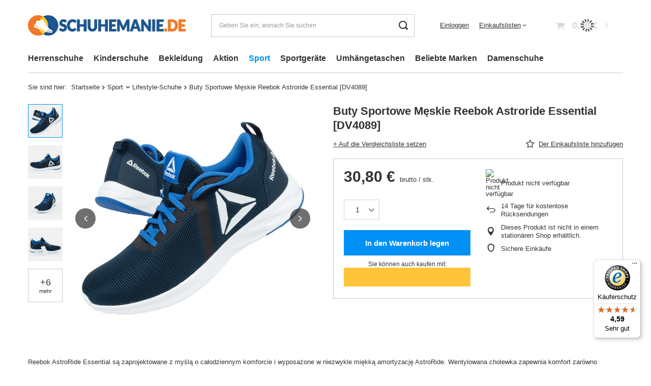

--- FILE ---
content_type: text/html; charset=utf-8
request_url: https://schuhemanie.de/product-ger-6147-Buty-Sportowe-Meskie-Reebok-Astroride-Essential-DV4089.html
body_size: 37879
content:
<!DOCTYPE html>
<html lang="de" class="--vat --gross " ><head><link rel="preload" as="image" fetchpriority="high" href="/hpeciai/bd505cc565298c6277c52ae081162741/ger_pm_Buty-Sportowe-Meskie-Reebok-Astroride-Essential-DV4089-6147_1.webp"><meta name="viewport" content="user-scalable=no, initial-scale = 1.0, maximum-scale = 1.0, width=device-width, viewport-fit=cover"><meta http-equiv="Content-Type" content="text/html; charset=utf-8"><meta http-equiv="X-UA-Compatible" content="IE=edge"><title>Buty Sportowe Męskie Reebok Astroride Essential [DV4089] | Tomar Sport Online-Schuhgeschäft</title><meta name="keywords" content=""><meta name="description" content="Buty Sportowe Męskie Reebok Astroride Essential [DV4089] ist genau der richtige Schuh für Sie! Im Tomar Sport Shop finden Sie außergewöhnliche Buty Sportowe Męskie Reebok Astroride Essential [DV4089] von Reebok. Heute kaufen!"><link rel="icon" href="/gfx/ger/favicon.ico"><meta name="theme-color" content="#0090f6"><meta name="msapplication-navbutton-color" content="#0090f6"><meta name="apple-mobile-web-app-status-bar-style" content="#0090f6"><link rel="stylesheet" type="text/css" href="/gfx/ger/projector_style.css.gzip?r=1760443755"><style>
							#photos_slider[data-skeleton] .photos__link:before {
								padding-top: calc(min((450/450 * 100%), 450px));
							}
							@media (min-width: 979px) {.photos__slider[data-skeleton] .photos__figure:not(.--nav):first-child .photos__link {
								max-height: 450px;
							}}
						</style><script>var app_shop={urls:{prefix:'data="/gfx/'.replace('data="', '')+'ger/',graphql:'/graphql/v1/'},vars:{meta:{viewportContent:'initial-scale = 1.0, maximum-scale = 5.0, width=device-width, viewport-fit=cover'},priceType:'gross',priceTypeVat:true,productDeliveryTimeAndAvailabilityWithBasket:false,geoipCountryCode:'US',fairShopLogo: { enabled: false, image: '/gfx/standards/safe_light.svg'},currency:{id:'EUR',symbol:'€',country:'eu',format:'###,##0.00',beforeValue:false,space:true,decimalSeparator:',',groupingSeparator:' '},language:{id:'ger',symbol:'de',name:'German'},omnibus:{enabled:true,rebateCodeActivate:false,hidePercentageDiscounts:false,},},txt:{priceTypeText:' brutto',},fn:{},fnrun:{},files:[],graphql:{}};const getCookieByName=(name)=>{const value=`; ${document.cookie}`;const parts = value.split(`; ${name}=`);if(parts.length === 2) return parts.pop().split(';').shift();return false;};if(getCookieByName('freeeshipping_clicked')){document.documentElement.classList.remove('--freeShipping');}if(getCookieByName('rabateCode_clicked')){document.documentElement.classList.remove('--rabateCode');}function hideClosedBars(){const closedBarsArray=JSON.parse(localStorage.getItem('closedBars'))||[];if(closedBarsArray.length){const styleElement=document.createElement('style');styleElement.textContent=`${closedBarsArray.map((el)=>`#${el}`).join(',')}{display:none !important;}`;document.head.appendChild(styleElement);}}hideClosedBars();</script><meta name="robots" content="index,follow"><meta name="rating" content="general"><meta name="Author" content="Schuhemanie.de based on IdoSell - the best online selling solutions for your e-store (www.idosell.com/shop).">
<!-- Begin LoginOptions html -->

<style>
#client_new_social .service_item[data-name="service_Apple"]:before, 
#cookie_login_social_more .service_item[data-name="service_Apple"]:before,
.oscop_contact .oscop_login__service[data-service="Apple"]:before {
    display: block;
    height: 2.6rem;
    content: url('/gfx/standards/apple.svg?r=1743165583');
}
.oscop_contact .oscop_login__service[data-service="Apple"]:before {
    height: auto;
    transform: scale(0.8);
}
#client_new_social .service_item[data-name="service_Apple"]:has(img.service_icon):before,
#cookie_login_social_more .service_item[data-name="service_Apple"]:has(img.service_icon):before,
.oscop_contact .oscop_login__service[data-service="Apple"]:has(img.service_icon):before {
    display: none;
}
</style>

<!-- End LoginOptions html -->

<!-- Open Graph -->
<meta property="og:type" content="website"><meta property="og:url" content="https://schuhemanie.de/product-ger-6147-Buty-Sportowe-Meskie-Reebok-Astroride-Essential-DV4089.html
"><meta property="og:title" content="Buty Sportowe Męskie Reebok Astroride Essential [DV4089]"><meta property="og:site_name" content="Schuhemanie.de"><meta property="og:locale" content="de_DE"><meta property="og:image" content="https://schuhemanie.de/hpeciai/67556ab880bf68a62421d4ffa5b9ca7d/ger_pl_Buty-Sportowe-Meskie-Reebok-Astroride-Essential-DV4089-6147_1.webp"><meta property="og:image:width" content="450"><meta property="og:image:height" content="450"><link rel="manifest" href="https://schuhemanie.de/data/include/pwa/2/manifest.json?t=3"><meta name="apple-mobile-web-app-capable" content="yes"><meta name="apple-mobile-web-app-status-bar-style" content="black"><meta name="apple-mobile-web-app-title" content="schuhemanie.de"><link rel="apple-touch-icon" href="/data/include/pwa/2/icon-128.png"><link rel="apple-touch-startup-image" href="/data/include/pwa/2/logo-512.png" /><meta name="msapplication-TileImage" content="/data/include/pwa/2/icon-144.png"><meta name="msapplication-TileColor" content="#2F3BA2"><meta name="msapplication-starturl" content="/"><script type="application/javascript">var _adblock = true;</script><script async src="/data/include/advertising.js"></script><script type="application/javascript">var statusPWA = {
                online: {
                    txt: "Mit dem Internet verbunden",
                    bg: "#5fa341"
                },
                offline: {
                    txt: "Keine Internetverbindung verfügbar",
                    bg: "#eb5467"
                }
            }</script><script async type="application/javascript" src="/ajax/js/pwa_online_bar.js?v=1&r=6"></script><script >
window.dataLayer = window.dataLayer || [];
window.gtag = function gtag() {
dataLayer.push(arguments);
}
gtag('consent', 'default', {
'ad_storage': 'denied',
'analytics_storage': 'denied',
'ad_personalization': 'denied',
'ad_user_data': 'denied',
'wait_for_update': 500
});

gtag('set', 'ads_data_redaction', true);
</script><script id="iaiscript_1" data-requirements="W10=" data-ga4_sel="ga4script">
window.iaiscript_1 = `<${'script'}  class='google_consent_mode_update'>
gtag('consent', 'update', {
'ad_storage': 'denied',
'analytics_storage': 'denied',
'ad_personalization': 'denied',
'ad_user_data': 'denied'
});
</${'script'}>`;
</script>
<!-- End Open Graph -->

<link rel="canonical" href="https://schuhemanie.de/product-ger-6147-Buty-Sportowe-Meskie-Reebok-Astroride-Essential-DV4089.html" />

                <!-- Global site tag (gtag.js) -->
                <script  async src="https://www.googletagmanager.com/gtag/js?id=AW-11220577801"></script>
                <script >
                    window.dataLayer = window.dataLayer || [];
                    window.gtag = function gtag(){dataLayer.push(arguments);}
                    gtag('js', new Date());
                    
                    gtag('config', 'AW-11220577801', {"allow_enhanced_conversions":true});
gtag('config', 'AW-11083746392', {"allow_enhanced_conversions":true});
gtag('config', 'G-NMF8DRQGF2');

                </script>
                            <!-- Google Tag Manager -->
                    <script >(function(w,d,s,l,i){w[l]=w[l]||[];w[l].push({'gtm.start':
                    new Date().getTime(),event:'gtm.js'});var f=d.getElementsByTagName(s)[0],
                    j=d.createElement(s),dl=l!='dataLayer'?'&l='+l:'';j.async=true;j.src=
                    'https://www.googletagmanager.com/gtm.js?id='+i+dl;f.parentNode.insertBefore(j,f);
                    })(window,document,'script','dataLayer','GTM-PJ8BD2G');</script>
            <!-- End Google Tag Manager -->
<!-- Begin additional html or js -->


<!--9|2|8| modified: 2023-12-21 15:57:06-->
<meta name="google-site-verification" content="gA8I6xPy_9rCuW6lGxhkphJtoDRLpvh6TWVbeWjXbm8" />
<!--10|2|9| modified: 2023-08-30 13:05:58-->
<meta name="facebook-domain-verification" content="zarsud6djju16s911tlku06ax33e6d" />

<!-- End additional html or js -->
                <script>
                if (window.ApplePaySession && window.ApplePaySession.canMakePayments()) {
                    var applePayAvailabilityExpires = new Date();
                    applePayAvailabilityExpires.setTime(applePayAvailabilityExpires.getTime() + 2592000000); //30 days
                    document.cookie = 'applePayAvailability=yes; expires=' + applePayAvailabilityExpires.toUTCString() + '; path=/;secure;'
                    var scriptAppleJs = document.createElement('script');
                    scriptAppleJs.src = "/ajax/js/apple.js?v=3";
                    if (document.readyState === "interactive" || document.readyState === "complete") {
                          document.body.append(scriptAppleJs);
                    } else {
                        document.addEventListener("DOMContentLoaded", () => {
                            document.body.append(scriptAppleJs);
                        });  
                    }
                } else {
                    document.cookie = 'applePayAvailability=no; path=/;secure;'
                }
                </script>
                <script>
            var paypalScriptLoaded = null;
            var paypalScript = null;
            
            async function attachPaypalJs() {
                return new Promise((resolve, reject) => {
                    if (!paypalScript) {
                        paypalScript = document.createElement('script');
                        paypalScript.async = true;
                        paypalScript.setAttribute('data-namespace', "paypal_sdk");
                        paypalScript.setAttribute('data-partner-attribution-id', "IAIspzoo_Cart_PPCP");
                        paypalScript.addEventListener("load", () => {
                        paypalScriptLoaded = true;
                            resolve({status: true});
                        });
                        paypalScript.addEventListener("error", () => {
                            paypalScriptLoaded = true;
                            reject({status: false});
                         });
                        paypalScript.src = "https://www.paypal.com/sdk/js?client-id=AbxR9vIwE1hWdKtGu0gOkvPK2YRoyC9ulUhezbCUWnrjF8bjfwV-lfP2Rze7Bo8jiHIaC0KuaL64tlkD&components=buttons,funding-eligibility&currency=EUR&merchant-id=YSBKMWCWR36G8&locale=de_DE";
                        if (document.readyState === "interactive" || document.readyState === "complete") {
                            document.body.append(paypalScript);
                        } else {
                            document.addEventListener("DOMContentLoaded", () => {
                                document.body.append(paypalScript);
                            });  
                        }                                              
                    } else {
                        if (paypalScriptLoaded) {
                            resolve({status: true});
                        } else {
                            paypalScript.addEventListener("load", () => {
                                paypalScriptLoaded = true;
                                resolve({status: true});                            
                            });
                            paypalScript.addEventListener("error", () => {
                                paypalScriptLoaded = true;
                                reject({status: false});
                            });
                        }
                    }
                });
            }
            </script>
                <script>
                attachPaypalJs().then(() => {
                    let paypalEligiblePayments = [];
                    let payPalAvailabilityExpires = new Date();
                    payPalAvailabilityExpires.setTime(payPalAvailabilityExpires.getTime() + 86400000); //1 day
                    if (typeof(paypal_sdk) != "undefined") {
                        for (x in paypal_sdk.FUNDING) {
                            var buttonTmp = paypal_sdk.Buttons({
                                fundingSource: x.toLowerCase()
                            });
                            if (buttonTmp.isEligible()) {
                                paypalEligiblePayments.push(x);
                            }
                        }
                    }
                    if (paypalEligiblePayments.length > 0) {
                        document.cookie = 'payPalAvailability_EUR=' + paypalEligiblePayments.join(",") + '; expires=' + payPalAvailabilityExpires.toUTCString() + '; path=/; secure';
                        document.cookie = 'paypalMerchant=YSBKMWCWR36G8; expires=' + payPalAvailabilityExpires.toUTCString() + '; path=/; secure';
                    } else {
                        document.cookie = 'payPalAvailability_EUR=-1; expires=' + payPalAvailabilityExpires.toUTCString() + '; path=/; secure';
                    }
                });
                </script><script src="/data/gzipFile/expressCheckout.js.gz"></script></head><body><script async
                                  data_environment = "production";
                                  src="https://eu-library.klarnaservices.com/lib.js"
                                  data-client-id=""></script><div id="container" class="projector_page container max-width-1200"><header class=" commercial_banner"><script class="ajaxLoad">app_shop.vars.vat_registered="true";app_shop.vars.currency_format="###,##0.00";app_shop.vars.currency_before_value=false;app_shop.vars.currency_space=true;app_shop.vars.symbol="€";app_shop.vars.id="EUR";app_shop.vars.baseurl="http://schuhemanie.de/";app_shop.vars.sslurl="https://schuhemanie.de/";app_shop.vars.curr_url="%2Fproduct-ger-6147-Buty-Sportowe-Meskie-Reebok-Astroride-Essential-DV4089.html";var currency_decimal_separator=',';var currency_grouping_separator=' ';app_shop.vars.blacklist_extension=["exe","com","swf","js","php"];app_shop.vars.blacklist_mime=["application/javascript","application/octet-stream","message/http","text/javascript","application/x-deb","application/x-javascript","application/x-shockwave-flash","application/x-msdownload"];app_shop.urls.contact="/contact-ger.html";</script><div id="viewType" style="display:none"></div><div id="logo" class="d-flex align-items-center"><a href="https://schuhemanie.de/" target="_self" aria-label="Logo einkaufen"><img src="/data/gfx/mask/ger/logo_2_big.png" alt="" width="312" height="40"></a></div><form action="https://schuhemanie.de/search.php" method="get" id="menu_search" class="menu_search"><a href="#showSearchForm" class="menu_search__mobile" aria-label="Suchen"></a><div class="menu_search__block"><div class="menu_search__item --input"><input class="menu_search__input" type="text" name="text" autocomplete="off" placeholder="Geben Sie ein, wonach Sie suchen" aria-label="Geben Sie ein, wonach Sie suchen"><button class="menu_search__submit" type="submit" aria-label="Suchen"></button></div><div class="menu_search__item --results search_result"></div></div></form><div id="menu_settings" class="align-items-center justify-content-center justify-content-lg-end"><div id="menu_additional"><a class="account_link" href="https://schuhemanie.de/login.php">Einloggen</a><div class="shopping_list_top" data-empty="true"><a href="https://schuhemanie.de/de/shoppinglist/" class="wishlist_link slt_link --empty">Einkaufslisten</a><div class="slt_lists"><ul class="slt_lists__nav"><li class="slt_lists__nav_item" data-list_skeleton="true" data-list_id="true" data-shared="true"><a class="slt_lists__nav_link" data-list_href="true"><span class="slt_lists__nav_name" data-list_name="true"></span><span class="slt_lists__count" data-list_count="true">0</span></a></li><li class="slt_lists__nav_item --empty"><a class="slt_lists__nav_link --empty" href="https://schuhemanie.de/de/shoppinglist/"><span class="slt_lists__nav_name" data-list_name="true">Einkaufsliste</span><span class="slt_lists__count" data-list_count="true">0</span></a></li></ul></div></div></div></div><div class="shopping_list_top_mobile d-none" data-empty="true"><a href="https://schuhemanie.de/de/shoppinglist/" class="sltm_link --empty"></a></div><div id="menu_basket" class="topBasket --skeleton"><a class="topBasket__sub" href="/basketedit.php" aria-labelledby="Warenkorb"><span class="badge badge-info"></span><strong class="topBasket__price">0,00 €</strong></a><div class="topBasket__details --products" style="display: none;"><div class="topBasket__block --labels"><label class="topBasket__item --name">Produkt</label><label class="topBasket__item --sum">Menge</label><label class="topBasket__item --prices">Preis</label></div><div class="topBasket__block --products"></div><div class="topBasket__block --oneclick topBasket_oneclick" data-lang="ger"><div class="topBasket_oneclick__label"><span class="topBasket_oneclick__text --fast">Schnelleinkäufe <strong>1-Click</strong></span><span class="topBasket_oneclick__text --registration"> (ohne Registrierung)</span></div><div class="topBasket_oneclick__items"><span class="topBasket_oneclick__item --paypal" title="PayPal"><img class="topBasket_oneclick__icon" src="/panel/gfx/payment_forms/236.png" alt="PayPal"></span></div></div></div><div class="topBasket__details --shipping" style="display: none;"><span class="topBasket__name">Versandkosten ab</span><span id="shipppingCost"></span></div><script>
						app_shop.vars.cache_html = true;
					</script></div><nav id="menu_categories" class="wide"><button type="button" class="navbar-toggler" aria-label="Menü"><i class="icon-reorder"></i></button><div class="navbar-collapse" id="menu_navbar"><ul class="navbar-nav mx-md-n2"><li class="nav-item"><a  href="/ger_m_Herrenschuhe-151.html" target="_self" title="Herrenschuhe" class="nav-link" >Herrenschuhe</a><ul class="navbar-subnav"><li class="nav-header"><a href="#backLink" class="nav-header__backLink"><i class="icon-angle-left"></i></a><a  href="/ger_m_Herrenschuhe-151.html" target="_self" title="Herrenschuhe" class="nav-link" >Herrenschuhe</a></li><li class="nav-item empty"><a  href="/ger_m_Herrenschuhe_Sportschuhe-fur-Herren-217.html" target="_self" title="Sportschuhe für Herren" class="nav-link" >Sportschuhe für Herren</a></li><li class="nav-item"><a  href="/ger_m_Herrenschuhe_Freizeitschuhe-fur-Herren-218.html" target="_self" title="Freizeitschuhe für Herren " class="nav-link" >Freizeitschuhe für Herren </a><ul class="navbar-subsubnav"><li class="nav-header"><a href="#backLink" class="nav-header__backLink"><i class="icon-angle-left"></i></a><a  href="/ger_m_Herrenschuhe_Freizeitschuhe-fur-Herren-218.html" target="_self" title="Freizeitschuhe für Herren " class="nav-link" >Freizeitschuhe für Herren </a></li><li class="nav-item"><a  href="/ger_m_Herrenschuhe_Freizeitschuhe-fur-Herren-_Trampki-wsuwane-meskie-643.html" target="_self" title="Trampki wsuwane męskie" class="nav-link" >Trampki wsuwane męskie</a></li><li class="nav-item"><a  href="/ger_m_Herrenschuhe_Freizeitschuhe-fur-Herren-_Trampki-niskie-644.html" target="_self" title="Trampki niskie" class="nav-link" >Trampki niskie</a></li><li class="nav-item"><a  href="/ger_m_Herrenschuhe_Freizeitschuhe-fur-Herren-_Trampki-wysokie-645.html" target="_self" title="Trampki wysokie" class="nav-link" >Trampki wysokie</a></li></ul></li><li class="nav-item empty"><a  href="/ger_m_Herrenschuhe_Trekkingschuhe-fur-Herren-219.html" target="_self" title="Trekkingschuhe für Herren " class="nav-link" >Trekkingschuhe für Herren </a></li><li class="nav-item empty"><a  href="/ger_m_Herrenschuhe_Flip-Flops-fur-Herren-222.html" target="_self" title="Flip-Flops für Herren" class="nav-link" >Flip-Flops für Herren</a></li><li class="nav-item empty"><a  href="/ger_m_Herrenschuhe_Businessschuhe-fur-Herren-221.html" target="_self" title="Businessschuhe für Herren" class="nav-link" >Businessschuhe für Herren</a></li><li class="nav-item empty"><a  href="/ger_m_Herrenschuhe_Winterstiefel-fur-Herren-220.html" target="_self" title="Winterstiefel für Herren" class="nav-link" >Winterstiefel für Herren</a></li><li class="nav-item empty"><a  href="/ger_m_Herrenschuhe_Schneestiefel-fur-Herren-406.html" target="_self" title="Schneestiefel für Herren" class="nav-link" >Schneestiefel für Herren</a></li><li class="nav-item empty"><a  href="/ger_m_Herrenschuhe_Arbeitsstiefel-fur-Herren-271.html" target="_self" title="Arbeitsstiefel für Herren" class="nav-link" >Arbeitsstiefel für Herren</a></li><li class="nav-item empty"><a  href="/ger_m_Herrenschuhe_Taktische-Stiefel-433.html" target="_self" title="Taktische Stiefel" class="nav-link" >Taktische Stiefel</a></li><li class="nav-item empty"><a  href="/ger_m_Herrenschuhe_Medizinische-Arbeitsschuhe-388.html" target="_self" title="Medizinische Arbeitsschuhe" class="nav-link" >Medizinische Arbeitsschuhe</a></li><li class="nav-item empty"><a  href="/ger_m_Herrenschuhe_Fahrradschuhe-fur-Herren-397.html" target="_self" title="Fahrradschuhe für Herren" class="nav-link" >Fahrradschuhe für Herren</a></li><li class="nav-item empty"><a  href="/ger_m_Herrenschuhe_Snowboardschuhe-fur-Herren-462.html" target="_self" title="Snowboardschuhe für Herren" class="nav-link" >Snowboardschuhe für Herren</a></li><li class="nav-item empty"><a  href="/ger_m_Herrenschuhe_Sandalen-fur-Herren-591.html" target="_self" title="Sandalen für Herren" class="nav-link" >Sandalen für Herren</a></li><li class="nav-item empty"><a  href="/ger_m_Herrenschuhe_Buty-do-wody-620.html" target="_self" title="Buty do wody" class="nav-link" >Buty do wody</a></li><li class="nav-item empty"><a  href="/ger_m_Herrenschuhe_Sneakersy-meskie-638.html" target="_self" title="Sneakersy męskie" class="nav-link" >Sneakersy męskie</a></li><li class="nav-item empty"><a  href="/ger_m_Herrenschuhe_Japonki-meskie-646.html" target="_self" title="Japonki męskie" class="nav-link" >Japonki męskie</a></li><li class="nav-item empty"><a  href="/ger_m_Herrenschuhe_Buty-wizytowe-meskie-648.html" target="_self" title="Buty wizytowe męskie" class="nav-link" >Buty wizytowe męskie</a></li><li class="nav-item empty"><a  href="/ger_m_Herrenschuhe_Buty-na-wiosne-meskie-653.html" target="_self" title="Buty na wiosnę męskie" class="nav-link" >Buty na wiosnę męskie</a></li><li class="nav-item empty"><a  href="/ger_m_Herrenschuhe_Buty-na-lato-meskie-654.html" target="_self" title="Buty na lato męskie" class="nav-link" >Buty na lato męskie</a></li><li class="nav-item empty"><a  href="/ger_m_Herrenschuhe_Sandaly-trekkingowe-meskie-666.html" target="_self" title="Sandały trekkingowe męskie" class="nav-link" >Sandały trekkingowe męskie</a></li><li class="nav-item empty"><a  href="/ger_m_Herrenschuhe_Buty-Gore-Tex-meskie-700.html" target="_self" title="Buty Gore-Tex męskie" class="nav-link" >Buty Gore-Tex męskie</a></li><li class="nav-item empty"><a  href="/ger_m_Herrenschuhe_Trapery-meskie-711.html" target="_self" title="Trapery męskie" class="nav-link" >Trapery męskie</a></li><li class="nav-item empty"><a  href="/ger_m_Herrenschuhe_Botki-zimowe-meskie-713.html" target="_self" title="Botki zimowe męskie" class="nav-link" >Botki zimowe męskie</a></li></ul></li><li class="nav-item"><a  href="/ger_m_Kinderschuhe-152.html" target="_self" title="Kinderschuhe" class="nav-link" >Kinderschuhe</a><ul class="navbar-subnav"><li class="nav-header"><a href="#backLink" class="nav-header__backLink"><i class="icon-angle-left"></i></a><a  href="/ger_m_Kinderschuhe-152.html" target="_self" title="Kinderschuhe" class="nav-link" >Kinderschuhe</a></li><li class="nav-item"><a  href="/ger_m_Kinderschuhe_Kinder-Slipper-195.html" target="_self" title="Kinder-Slipper" class="nav-link" >Kinder-Slipper</a><ul class="navbar-subsubnav"><li class="nav-header"><a href="#backLink" class="nav-header__backLink"><i class="icon-angle-left"></i></a><a  href="/ger_m_Kinderschuhe_Kinder-Slipper-195.html" target="_self" title="Kinder-Slipper" class="nav-link" >Kinder-Slipper</a></li><li class="nav-item"><a  href="/ger_m_Kinderschuhe_Kinder-Slipper_Buty-wsuwane-dla-dziewczynki-724.html" target="_self" title="Buty wsuwane dla dziewczynki" class="nav-link" >Buty wsuwane dla dziewczynki</a></li><li class="nav-item"><a  href="/ger_m_Kinderschuhe_Kinder-Slipper_Buty-wsuwane-dla-chlopca-725.html" target="_self" title="Buty wsuwane dla chłopca" class="nav-link" >Buty wsuwane dla chłopca</a></li></ul></li><li class="nav-item"><a  href="/ger_m_Kinderschuhe_Kinder-Schnurschuhe-196.html" target="_self" title="Kinder-Schnürschuhe" class="nav-link" >Kinder-Schnürschuhe</a><ul class="navbar-subsubnav"><li class="nav-header"><a href="#backLink" class="nav-header__backLink"><i class="icon-angle-left"></i></a><a  href="/ger_m_Kinderschuhe_Kinder-Schnurschuhe-196.html" target="_self" title="Kinder-Schnürschuhe" class="nav-link" >Kinder-Schnürschuhe</a></li><li class="nav-item"><a  href="/ger_m_Kinderschuhe_Kinder-Schnurschuhe_Buty-wiazane-dla-dziewczynki-675.html" target="_self" title="Buty wiązane dla dziewczynki" class="nav-link" >Buty wiązane dla dziewczynki</a></li><li class="nav-item"><a  href="/ger_m_Kinderschuhe_Kinder-Schnurschuhe_Buty-wiazane-dla-chlopca-676.html" target="_self" title="Buty wiązane dla chłopca" class="nav-link" >Buty wiązane dla chłopca</a></li></ul></li><li class="nav-item"><a  href="/ger_m_Kinderschuhe_Kinder-Sportschuhe-197.html" target="_self" title="Kinder-Sportschuhe" class="nav-link" >Kinder-Sportschuhe</a><ul class="navbar-subsubnav"><li class="nav-header"><a href="#backLink" class="nav-header__backLink"><i class="icon-angle-left"></i></a><a  href="/ger_m_Kinderschuhe_Kinder-Sportschuhe-197.html" target="_self" title="Kinder-Sportschuhe" class="nav-link" >Kinder-Sportschuhe</a></li><li class="nav-item"><a  href="/ger_m_Kinderschuhe_Kinder-Sportschuhe_Buty-sportowe-dla-dziewczynki-667.html" target="_self" title="Buty sportowe dla dziewczynki" class="nav-link" >Buty sportowe dla dziewczynki</a></li><li class="nav-item"><a  href="/ger_m_Kinderschuhe_Kinder-Sportschuhe_Buty-sportowe-dla-chlopca-668.html" target="_self" title="Buty sportowe dla chłopca" class="nav-link" >Buty sportowe dla chłopca</a></li></ul></li><li class="nav-item"><a  href="/ger_m_Kinderschuhe_Kindersandalen-201.html" target="_self" title="Kindersandalen" class="nav-link" >Kindersandalen</a><ul class="navbar-subsubnav"><li class="nav-header"><a href="#backLink" class="nav-header__backLink"><i class="icon-angle-left"></i></a><a  href="/ger_m_Kinderschuhe_Kindersandalen-201.html" target="_self" title="Kindersandalen" class="nav-link" >Kindersandalen</a></li><li class="nav-item"><a  href="/ger_m_Kinderschuhe_Kindersandalen_Sandaly-dla-dziewczynki-669.html" target="_self" title="Sandały dla dziewczynki" class="nav-link" >Sandały dla dziewczynki</a></li><li class="nav-item"><a  href="/ger_m_Kinderschuhe_Kindersandalen_Sandaly-dla-chlopca-670.html" target="_self" title="Sandały dla chłopca" class="nav-link" >Sandały dla chłopca</a></li></ul></li><li class="nav-item"><a  href="/ger_m_Kinderschuhe_Kinder-Flip-Flops-351.html" target="_self" title="Kinder-Flip-Flops" class="nav-link" >Kinder-Flip-Flops</a><ul class="navbar-subsubnav"><li class="nav-header"><a href="#backLink" class="nav-header__backLink"><i class="icon-angle-left"></i></a><a  href="/ger_m_Kinderschuhe_Kinder-Flip-Flops-351.html" target="_self" title="Kinder-Flip-Flops" class="nav-link" >Kinder-Flip-Flops</a></li><li class="nav-item"><a  href="/ger_m_Kinderschuhe_Kinder-Flip-Flops_Klapki-dla-dziewczynki-671.html" target="_self" title="Klapki dla dziewczynki" class="nav-link" >Klapki dla dziewczynki</a></li><li class="nav-item"><a  href="/ger_m_Kinderschuhe_Kinder-Flip-Flops_Klapki-dla-chlopca-672.html" target="_self" title="Klapki dla chłopca" class="nav-link" >Klapki dla chłopca</a></li></ul></li><li class="nav-item"><a  href="/ger_m_Kinderschuhe_Kinderstiefel-198.html" target="_self" title="Kinderstiefel" class="nav-link" >Kinderstiefel</a><ul class="navbar-subsubnav"><li class="nav-header"><a href="#backLink" class="nav-header__backLink"><i class="icon-angle-left"></i></a><a  href="/ger_m_Kinderschuhe_Kinderstiefel-198.html" target="_self" title="Kinderstiefel" class="nav-link" >Kinderstiefel</a></li><li class="nav-item"><a  href="/ger_m_Kinderschuhe_Kinderstiefel_Kozaki-dla-dziewczynki-673.html" target="_self" title="Kozaki dla dziewczynki" class="nav-link" >Kozaki dla dziewczynki</a></li><li class="nav-item"><a  href="/ger_m_Kinderschuhe_Kinderstiefel_Kozaki-dla-chlopca-674.html" target="_self" title="Kozaki dla chłopca" class="nav-link" >Kozaki dla chłopca</a></li></ul></li><li class="nav-item empty"><a  href="/ger_m_Kinderschuhe_Kinder-Trapperschuhe-199.html" target="_self" title="Kinder-Trapperschuhe" class="nav-link" >Kinder-Trapperschuhe</a></li><li class="nav-item"><a  href="/ger_m_Kinderschuhe_Kinder-Winterstiefel-200.html" target="_self" title="Kinder-Winterstiefel" class="nav-link" >Kinder-Winterstiefel</a><ul class="navbar-subsubnav"><li class="nav-header"><a href="#backLink" class="nav-header__backLink"><i class="icon-angle-left"></i></a><a  href="/ger_m_Kinderschuhe_Kinder-Winterstiefel-200.html" target="_self" title="Kinder-Winterstiefel" class="nav-link" >Kinder-Winterstiefel</a></li><li class="nav-item"><a  href="/ger_m_Kinderschuhe_Kinder-Winterstiefel_Buty-zimowe-dla-dziewczynki-709.html" target="_self" title="Buty zimowe dla dziewczynki" class="nav-link" >Buty zimowe dla dziewczynki</a></li><li class="nav-item"><a  href="/ger_m_Kinderschuhe_Kinder-Winterstiefel_Buty-zimowe-dla-chlopca-710.html" target="_self" title="Buty zimowe dla chłopca" class="nav-link" >Buty zimowe dla chłopca</a></li></ul></li><li class="nav-item"><a  href="/ger_m_Kinderschuhe_Kinder-Gummistiefel-594.html" target="_self" title="Kinder-Gummistiefel" class="nav-link" >Kinder-Gummistiefel</a><ul class="navbar-subsubnav"><li class="nav-header"><a href="#backLink" class="nav-header__backLink"><i class="icon-angle-left"></i></a><a  href="/ger_m_Kinderschuhe_Kinder-Gummistiefel-594.html" target="_self" title="Kinder-Gummistiefel" class="nav-link" >Kinder-Gummistiefel</a></li><li class="nav-item"><a  href="/ger_m_Kinderschuhe_Kinder-Gummistiefel_Kalosze-dla-chlopca-707.html" target="_self" title="Kalosze dla chłopca" class="nav-link" >Kalosze dla chłopca</a></li><li class="nav-item"><a  href="/ger_m_Kinderschuhe_Kinder-Gummistiefel_Kalosze-dla-dziewczynki-708.html" target="_self" title="Kalosze dla dziewczynki" class="nav-link" >Kalosze dla dziewczynki</a></li></ul></li><li class="nav-item"><a  href="/ger_m_Kinderschuhe_Sniegowce-dla-dzieci-697.html" target="_self" title="Śniegowce dla dzieci" class="nav-link" >Śniegowce dla dzieci</a><ul class="navbar-subsubnav"><li class="nav-header"><a href="#backLink" class="nav-header__backLink"><i class="icon-angle-left"></i></a><a  href="/ger_m_Kinderschuhe_Sniegowce-dla-dzieci-697.html" target="_self" title="Śniegowce dla dzieci" class="nav-link" >Śniegowce dla dzieci</a></li><li class="nav-item"><a  href="/ger_m_Kinderschuhe_Sniegowce-dla-dzieci_Sniegowce-dla-dziewczynki-698.html" target="_self" title="Śniegowce dla dziewczynki" class="nav-link" >Śniegowce dla dziewczynki</a></li><li class="nav-item"><a  href="/ger_m_Kinderschuhe_Sniegowce-dla-dzieci_Sniegowce-dla-chlopca-699.html" target="_self" title="Śniegowce dla chłopca" class="nav-link" >Śniegowce dla chłopca</a></li></ul></li></ul></li><li class="nav-item"><a  href="/ger_m_Bekleidung-334.html" target="_self" title="Bekleidung" class="nav-link" >Bekleidung</a><ul class="navbar-subnav"><li class="nav-header"><a href="#backLink" class="nav-header__backLink"><i class="icon-angle-left"></i></a><a  href="/ger_m_Bekleidung-334.html" target="_self" title="Bekleidung" class="nav-link" >Bekleidung</a></li><li class="nav-item"><a  href="/ger_m_Bekleidung_Jogginghosen-325.html" target="_self" title="Jogginghosen" class="nav-link" >Jogginghosen</a><ul class="navbar-subsubnav"><li class="nav-header"><a href="#backLink" class="nav-header__backLink"><i class="icon-angle-left"></i></a><a  href="/ger_m_Bekleidung_Jogginghosen-325.html" target="_self" title="Jogginghosen" class="nav-link" >Jogginghosen</a></li><li class="nav-item"><a  href="/ger_m_Bekleidung_Jogginghosen_Jogginghosen-fur-Damen-326.html" target="_self" title="Jogginghosen für Damen" class="nav-link" >Jogginghosen für Damen</a></li><li class="nav-item"><a  href="/ger_m_Bekleidung_Jogginghosen_Jogginghosen-fur-Herren-327.html" target="_self" title="Jogginghosen für Herren" class="nav-link" >Jogginghosen für Herren</a></li><li class="nav-item"><a  href="/ger_m_Bekleidung_Jogginghosen_Jogginghosen-fur-Kinder-328.html" target="_self" title="Jogginghosen für Kinder" class="nav-link" >Jogginghosen für Kinder</a></li><li class="nav-item"><a  href="/ger_m_Bekleidung_Jogginghosen_Sicherheitshosen-500.html" target="_self" title="Sicherheitshosen" class="nav-link" >Sicherheitshosen</a></li></ul></li><li class="nav-item"><a  href="/ger_m_Bekleidung_Pullover-330.html" target="_self" title="Pullover" class="nav-link" >Pullover</a><ul class="navbar-subsubnav"><li class="nav-header"><a href="#backLink" class="nav-header__backLink"><i class="icon-angle-left"></i></a><a  href="/ger_m_Bekleidung_Pullover-330.html" target="_self" title="Pullover" class="nav-link" >Pullover</a></li><li class="nav-item"><a  href="/ger_m_Bekleidung_Pullover_Pullover-fur-Damen-331.html" target="_self" title="Pullover für Damen" class="nav-link" >Pullover für Damen</a></li><li class="nav-item"><a  href="/ger_m_Bekleidung_Pullover_Pullover-fur-Herren-332.html" target="_self" title="Pullover für Herren" class="nav-link" >Pullover für Herren</a></li><li class="nav-item"><a  href="/ger_m_Bekleidung_Pullover_Pullover-fur-Kinder-333.html" target="_self" title="Pullover für Kinder" class="nav-link" >Pullover für Kinder</a></li></ul></li><li class="nav-item"><a  href="/ger_m_Bekleidung_Leggings-335.html" target="_self" title="Leggings" class="nav-link" >Leggings</a><ul class="navbar-subsubnav"><li class="nav-header"><a href="#backLink" class="nav-header__backLink"><i class="icon-angle-left"></i></a><a  href="/ger_m_Bekleidung_Leggings-335.html" target="_self" title="Leggings" class="nav-link" >Leggings</a></li><li class="nav-item"><a  href="/ger_m_Bekleidung_Leggings_Leggings-fur-Damen-486.html" target="_self" title="Leggings für Damen" class="nav-link" >Leggings für Damen</a></li></ul></li><li class="nav-item"><a  href="/ger_m_Bekleidung_T-Shirts-336.html" target="_self" title="T-Shirts" class="nav-link" >T-Shirts</a><ul class="navbar-subsubnav"><li class="nav-header"><a href="#backLink" class="nav-header__backLink"><i class="icon-angle-left"></i></a><a  href="/ger_m_Bekleidung_T-Shirts-336.html" target="_self" title="T-Shirts" class="nav-link" >T-Shirts</a></li><li class="nav-item"><a  href="/ger_m_Bekleidung_T-Shirts_T-Shirts-fur-Damen-341.html" target="_self" title="T-Shirts für Damen" class="nav-link" >T-Shirts für Damen</a></li><li class="nav-item"><a  href="/ger_m_Bekleidung_T-Shirts_T-Shirts-fur-Herren-342.html" target="_self" title="T-Shirts für Herren" class="nav-link" >T-Shirts für Herren</a></li><li class="nav-item"><a  href="/ger_m_Bekleidung_T-Shirts_T-Shirts-fur-Kinder-343.html" target="_self" title="T-Shirts für Kinder" class="nav-link" >T-Shirts für Kinder</a></li></ul></li><li class="nav-item"><a  href="/ger_m_Bekleidung_Socken-353.html" target="_self" title="Socken" class="nav-link" >Socken</a><ul class="navbar-subsubnav"><li class="nav-header"><a href="#backLink" class="nav-header__backLink"><i class="icon-angle-left"></i></a><a  href="/ger_m_Bekleidung_Socken-353.html" target="_self" title="Socken" class="nav-link" >Socken</a></li><li class="nav-item"><a  href="/ger_m_Bekleidung_Socken_Damensocken-354.html" target="_self" title="Damensocken" class="nav-link" >Damensocken</a></li><li class="nav-item"><a  href="/ger_m_Bekleidung_Socken_Herrensocken-355.html" target="_self" title="Herrensocken" class="nav-link" >Herrensocken</a></li><li class="nav-item"><a  href="/ger_m_Bekleidung_Socken_Kindersocken-356.html" target="_self" title="Kindersocken" class="nav-link" >Kindersocken</a></li></ul></li><li class="nav-item"><a  href="/ger_m_Bekleidung_Unterwasche-361.html" target="_self" title="Unterwäsche " class="nav-link" >Unterwäsche </a><ul class="navbar-subsubnav"><li class="nav-header"><a href="#backLink" class="nav-header__backLink"><i class="icon-angle-left"></i></a><a  href="/ger_m_Bekleidung_Unterwasche-361.html" target="_self" title="Unterwäsche " class="nav-link" >Unterwäsche </a></li><li class="nav-item"><a  href="/ger_m_Bekleidung_Unterwasche-_Unterwasche-fur-Damen-362.html" target="_self" title="Unterwäsche für Damen" class="nav-link" >Unterwäsche für Damen</a></li><li class="nav-item"><a  href="/ger_m_Bekleidung_Unterwasche-_Unterwasche-fur-Herren-363.html" target="_self" title="Unterwäsche für Herren" class="nav-link" >Unterwäsche für Herren</a></li></ul></li><li class="nav-item"><a  href="/ger_m_Bekleidung_Jacken-372.html" target="_self" title="Jacken" class="nav-link" >Jacken</a><ul class="navbar-subsubnav"><li class="nav-header"><a href="#backLink" class="nav-header__backLink"><i class="icon-angle-left"></i></a><a  href="/ger_m_Bekleidung_Jacken-372.html" target="_self" title="Jacken" class="nav-link" >Jacken</a></li><li class="nav-item"><a  href="/ger_m_Bekleidung_Jacken_Jacken-fur-Damen-373.html" target="_self" title="Jacken für Damen" class="nav-link" >Jacken für Damen</a></li><li class="nav-item"><a  href="/ger_m_Bekleidung_Jacken_Jacken-fur-Herren-374.html" target="_self" title="Jacken für Herren" class="nav-link" >Jacken für Herren</a></li><li class="nav-item"><a  href="/ger_m_Bekleidung_Jacken_Jacken-fur-Kinder-375.html" target="_self" title="Jacken für Kinder" class="nav-link" >Jacken für Kinder</a></li></ul></li><li class="nav-item empty"><a  href="/ger_m_Bekleidung_Damenwesten-415.html" target="_self" title="Damenwesten" class="nav-link" >Damenwesten</a></li><li class="nav-item empty"><a  href="/ger_m_Bekleidung_Herrenwesten-416.html" target="_self" title="Herrenwesten " class="nav-link" >Herrenwesten </a></li><li class="nav-item empty"><a  href="/ger_m_Bekleidung_Winterkleidung-fur-Frauen-442.html" target="_self" title="Winterkleidung für Frauen " class="nav-link" >Winterkleidung für Frauen </a></li><li class="nav-item empty"><a  href="/ger_m_Bekleidung_Winterkleidung-fur-Herren-443.html" target="_self" title="Winterkleidung für Herren" class="nav-link" >Winterkleidung für Herren</a></li><li class="nav-item empty"><a  href="/ger_m_Bekleidung_Damen-Sweatshirts-444.html" target="_self" title="Damen-Sweatshirts" class="nav-link" >Damen-Sweatshirts</a></li><li class="nav-item empty"><a  href="/ger_m_Bekleidung_Herren-Sweatshirts-445.html" target="_self" title="Herren-Sweatshirts" class="nav-link" >Herren-Sweatshirts</a></li><li class="nav-item"><a  href="/ger_m_Bekleidung_Kurze-Hosen-496.html" target="_self" title="Kurze Hosen" class="nav-link" >Kurze Hosen</a><ul class="navbar-subsubnav"><li class="nav-header"><a href="#backLink" class="nav-header__backLink"><i class="icon-angle-left"></i></a><a  href="/ger_m_Bekleidung_Kurze-Hosen-496.html" target="_self" title="Kurze Hosen" class="nav-link" >Kurze Hosen</a></li><li class="nav-item"><a  href="/ger_m_Bekleidung_Kurze-Hosen_Herrenshorts-497.html" target="_self" title="Herrenshorts" class="nav-link" >Herrenshorts</a></li><li class="nav-item"><a  href="/ger_m_Bekleidung_Kurze-Hosen_Damenshorts-498.html" target="_self" title="Damenshorts" class="nav-link" >Damenshorts</a></li></ul></li><li class="nav-item"><a  href="/ger_m_Bekleidung_Dresy-kompletne-505.html" target="_self" title="Dresy kompletne" class="nav-link" >Dresy kompletne</a><ul class="navbar-subsubnav"><li class="nav-header"><a href="#backLink" class="nav-header__backLink"><i class="icon-angle-left"></i></a><a  href="/ger_m_Bekleidung_Dresy-kompletne-505.html" target="_self" title="Dresy kompletne" class="nav-link" >Dresy kompletne</a></li><li class="nav-item"><a  href="/ger_m_Bekleidung_Dresy-kompletne_Dres-dzieciece-506.html" target="_self" title="Dres dziecięce" class="nav-link" >Dres dziecięce</a></li></ul></li><li class="nav-item empty"><a  href="/ger_m_Bekleidung_Czapki-614.html" target="_self" title="Czapki" class="nav-link" >Czapki</a></li><li class="nav-item empty"><a  href="/ger_m_Bekleidung_Odziez-zimowa-dziecieca-731.html" target="_self" title="Odzież zimowa dziecięca" class="nav-link" >Odzież zimowa dziecięca</a></li></ul></li><li class="nav-item"><a  href="/ger_m_Aktion-154.html" target="_self" title="Aktion" class="nav-link" >Aktion</a><ul class="navbar-subnav"><li class="nav-header"><a href="#backLink" class="nav-header__backLink"><i class="icon-angle-left"></i></a><a  href="/ger_m_Aktion-154.html" target="_self" title="Aktion" class="nav-link" >Aktion</a></li><li class="nav-item empty"><a  href="/ger_m_Aktion_Wyprzedaz-zimowa-2026-732.html" target="_self" title="Wyprzedaż zimowa 2026" class="nav-link" >Wyprzedaż zimowa 2026</a></li></ul></li><li class="nav-item nav-open"><a  href="/ger_m_Sport-153.html" target="_self" title="Sport" class="nav-link active" >Sport</a><ul class="navbar-subnav"><li class="nav-header"><a href="#backLink" class="nav-header__backLink"><i class="icon-angle-left"></i></a><a  href="/ger_m_Sport-153.html" target="_self" title="Sport" class="nav-link active" >Sport</a></li><li class="nav-item nav-open empty"><a  href="/ger_m_Sport_Lifestyle-Schuhe-173.html" target="_self" title="Lifestyle-Schuhe" class="nav-link active" >Lifestyle-Schuhe</a></li><li class="nav-item"><a  href="/ger_m_Sport_Laufschuhe-174.html" target="_self" title="Laufschuhe" class="nav-link" >Laufschuhe</a><ul class="navbar-subsubnav"><li class="nav-header"><a href="#backLink" class="nav-header__backLink"><i class="icon-angle-left"></i></a><a  href="/ger_m_Sport_Laufschuhe-174.html" target="_self" title="Laufschuhe" class="nav-link" >Laufschuhe</a></li><li class="nav-item"><a  href="/ger_m_Sport_Laufschuhe_Buty-do-biegania-po-asfalcie-687.html" target="_self" title="Buty do biegania po asfalcie" class="nav-link" >Buty do biegania po asfalcie</a></li><li class="nav-item"><a  href="/ger_m_Sport_Laufschuhe_Buty-do-biegania-w-terenie-688.html" target="_self" title="Buty do biegania w terenie" class="nav-link" >Buty do biegania w terenie</a></li><li class="nav-item"><a  href="/ger_m_Sport_Laufschuhe_Buty-do-biegania-dla-dzieci-689.html" target="_self" title="Buty do biegania dla dzieci" class="nav-link" >Buty do biegania dla dzieci</a></li><li class="nav-item"><a  href="/ger_m_Sport_Laufschuhe_Buty-do-biegania-na-biezni-690.html" target="_self" title="Buty do biegania na bieżni" class="nav-link" >Buty do biegania na bieżni</a></li></ul></li><li class="nav-item empty"><a  href="/ger_m_Sport_Trainingsschuhe-176.html" target="_self" title="Trainingsschuhe" class="nav-link" >Trainingsschuhe</a></li><li class="nav-item empty"><a  href="/ger_m_Sport_Fitness-Schuhe-177.html" target="_self" title="Fitness-Schuhe" class="nav-link" >Fitness-Schuhe</a></li><li class="nav-item empty"><a  href="/ger_m_Sport_Skate-Schuhe-178.html" target="_self" title="Skate-Schuhe" class="nav-link" >Skate-Schuhe</a></li><li class="nav-item empty"><a  href="/ger_m_Sport_Volleyball-Schuhe-261.html" target="_self" title="Volleyball-Schuhe" class="nav-link" >Volleyball-Schuhe</a></li><li class="nav-item empty"><a  href="/ger_m_Sport_Tennisschuhe-265.html" target="_self" title="Tennisschuhe" class="nav-link" >Tennisschuhe</a></li><li class="nav-item empty"><a  href="/ger_m_Sport_Basketball-Schuhe-266.html" target="_self" title="Basketball-Schuhe" class="nav-link" >Basketball-Schuhe</a></li><li class="nav-item empty"><a  href="/ger_m_Sport_Arbeitsstiefel-385.html" target="_self" title="Arbeitsstiefel " class="nav-link" >Arbeitsstiefel </a></li><li class="nav-item empty"><a  href="/ger_m_Sport_Fahrradschuhe-395.html" target="_self" title="Fahrradschuhe" class="nav-link" >Fahrradschuhe</a></li><li class="nav-item empty"><a  href="/ger_m_Sport_Trekking-Stiefel-401.html" target="_self" title="Trekking-Stiefel " class="nav-link" >Trekking-Stiefel </a></li><li class="nav-item empty"><a  href="/ger_m_Sport_Winterstiefel-403.html" target="_self" title="Winterstiefel " class="nav-link" >Winterstiefel </a></li><li class="nav-item"><a  href="/ger_m_Sport_Wintersport-464.html" target="_self" title="Wintersport" class="nav-link" >Wintersport</a><ul class="navbar-subsubnav"><li class="nav-header"><a href="#backLink" class="nav-header__backLink"><i class="icon-angle-left"></i></a><a  href="/ger_m_Sport_Wintersport-464.html" target="_self" title="Wintersport" class="nav-link" >Wintersport</a></li><li class="nav-item"><a  href="/ger_m_Sport_Wintersport_Snowboard-Jacken-465.html" target="_self" title="Snowboard-Jacken " class="nav-link" >Snowboard-Jacken </a></li><li class="nav-item"><a  href="/ger_m_Sport_Wintersport_Ski-Jacken-466.html" target="_self" title="Ski-Jacken" class="nav-link" >Ski-Jacken</a></li><li class="nav-item"><a  href="/ger_m_Sport_Wintersport_Snowboard-Hose-467.html" target="_self" title="Snowboard-Hose" class="nav-link" >Snowboard-Hose</a></li><li class="nav-item"><a  href="/ger_m_Sport_Wintersport_Skihose-468.html" target="_self" title="Skihose" class="nav-link" >Skihose</a></li><li class="nav-item"><a  href="/ger_m_Sport_Wintersport_Skisocken-470.html" target="_self" title="Skisocken" class="nav-link" >Skisocken</a></li></ul></li><li class="nav-item empty"><a  href="/ger_m_Sport_Buty-do-wody-621.html" target="_self" title="Buty do wody" class="nav-link" >Buty do wody</a></li><li class="nav-item"><a  href="/ger_m_Sport_Buty-pilkarskie-658.html" target="_self" title="Buty piłkarskie" class="nav-link" >Buty piłkarskie</a><ul class="navbar-subsubnav"><li class="nav-header"><a href="#backLink" class="nav-header__backLink"><i class="icon-angle-left"></i></a><a  href="/ger_m_Sport_Buty-pilkarskie-658.html" target="_self" title="Buty piłkarskie" class="nav-link" >Buty piłkarskie</a></li><li class="nav-item"><a  href="/ger_m_Sport_Buty-pilkarskie_Turfy-726.html" target="_self" title="Turfy" class="nav-link" >Turfy</a></li><li class="nav-item"><a  href="/ger_m_Sport_Buty-pilkarskie_Buty-halowe-727.html" target="_self" title="Buty halowe" class="nav-link" >Buty halowe</a></li></ul></li></ul></li><li class="nav-item"><a  href="/ger_m_Sportgerate-455.html" target="_self" title="Sportgeräte" class="nav-link" >Sportgeräte</a><ul class="navbar-subnav"><li class="nav-header"><a href="#backLink" class="nav-header__backLink"><i class="icon-angle-left"></i></a><a  href="/ger_m_Sportgerate-455.html" target="_self" title="Sportgeräte" class="nav-link" >Sportgeräte</a></li><li class="nav-item empty"><a  href="/ger_m_Sportgerate_Rollschuhe-456.html" target="_self" title="Rollschuhe" class="nav-link" >Rollschuhe</a></li><li class="nav-item empty"><a  href="/ger_m_Sportgerate_Schlittschuhe-457.html" target="_self" title="Schlittschuhe" class="nav-link" >Schlittschuhe</a></li><li class="nav-item empty"><a  href="/ger_m_Sportgerate_Diskus-458.html" target="_self" title="Diskus" class="nav-link" >Diskus</a></li><li class="nav-item empty"><a  href="/ger_m_Sportgerate_Snowboard-Schuhe-463.html" target="_self" title="Snowboard-Schuhe" class="nav-link" >Snowboard-Schuhe</a></li><li class="nav-item empty"><a  href="/ger_m_Sportgerate_Badetuch-599.html" target="_self" title="Badetuch" class="nav-link" >Badetuch</a></li><li class="nav-item empty"><a  href="/ger_m_Sportgerate_Pilki-612.html" target="_self" title="Piłki" class="nav-link" >Piłki</a></li><li class="nav-item empty"><a  href="/ger_m_Sportgerate_Kije-do-nordic-walking-681.html" target="_self" title="Kije do nordic walking" class="nav-link" >Kije do nordic walking</a></li><li class="nav-item empty"><a  href="/ger_m_Sportgerate_Parasolki-683.html" target="_self" title="Parasolki" class="nav-link" >Parasolki</a></li></ul></li><li class="nav-item"><a  href="/ger_m_Umhangetaschen-476.html" target="_self" title="Umhängetaschen" class="nav-link" >Umhängetaschen</a><ul class="navbar-subnav"><li class="nav-header"><a href="#backLink" class="nav-header__backLink"><i class="icon-angle-left"></i></a><a  href="/ger_m_Umhangetaschen-476.html" target="_self" title="Umhängetaschen" class="nav-link" >Umhängetaschen</a></li><li class="nav-item empty"><a  href="/ger_m_Umhangetaschen_Plecaki-692.html" target="_self" title="Plecaki" class="nav-link" >Plecaki</a></li><li class="nav-item empty"><a  href="/ger_m_Umhangetaschen_Torebki-693.html" target="_self" title="Torebki" class="nav-link" >Torebki</a></li></ul></li><li class="nav-item"><a  href="/ger_m_Beliebte-Marken-513.html" target="_self" title="Beliebte Marken" class="nav-link" >Beliebte Marken</a><ul class="navbar-subnav"><li class="nav-header"><a href="#backLink" class="nav-header__backLink"><i class="icon-angle-left"></i></a><a  href="/ger_m_Beliebte-Marken-513.html" target="_self" title="Beliebte Marken" class="nav-link" >Beliebte Marken</a></li><li class="nav-item"><a  href="/ger_m_Beliebte-Marken_Puma-515.html" target="_self" title="Puma" class="nav-link" >Puma</a><ul class="navbar-subsubnav"><li class="nav-header"><a href="#backLink" class="nav-header__backLink"><i class="icon-angle-left"></i></a><a  href="/ger_m_Beliebte-Marken_Puma-515.html" target="_self" title="Puma" class="nav-link" >Puma</a></li><li class="nav-item"><a  href="/ger_m_Beliebte-Marken_Puma_Spodnie-Puma-meskie-649.html" target="_self" title="Spodnie Puma męskie" class="nav-link" >Spodnie Puma męskie</a></li><li class="nav-item"><a  href="/ger_m_Beliebte-Marken_Puma_Spodnie-Puma-damskie-650.html" target="_self" title="Spodnie Puma damskie" class="nav-link" >Spodnie Puma damskie</a></li><li class="nav-item"><a  href="/ger_m_Beliebte-Marken_Puma_Buty-Puma-meskie-651.html" target="_self" title="Buty Puma męskie" class="nav-link" >Buty Puma męskie</a></li><li class="nav-item"><a  href="/ger_m_Beliebte-Marken_Puma_Buty-Puma-damskie-652.html" target="_self" title="Buty Puma damskie" class="nav-link" >Buty Puma damskie</a></li><li class="nav-item"><a  href="/ger_m_Puma_Spodenki-Puma-meskie-659.html" target="_self" title="Spodenki Puma męskie" class="nav-link" >Spodenki Puma męskie</a></li><li class="nav-item"><a  href="/ger_m_Beliebte-Marken_Puma_Spodenki-Puma-damskie-664.html" target="_self" title="Spodenki Puma damskie" class="nav-link" >Spodenki Puma damskie</a></li><li class="nav-item"><a  href="/ger_m_Beliebte-Marken_Puma_Buty-Puma-dzieciece-685.html" target="_self" title="Buty Puma dziecięce" class="nav-link" >Buty Puma dziecięce</a></li><li class="nav-item"><a  href="/ger_m_Beliebte-Marken_Puma_Puma-Bielizna-Meska-716.html" target="_self" title="Puma Bielizna Męska" class="nav-link" >Puma Bielizna Męska</a></li><li class="nav-item"><a  href="/ger_m_Beliebte-Marken_Puma_Akcesoria-Puma-723.html" target="_self" title="Akcesoria Puma" class="nav-link" >Akcesoria Puma</a></li><li class="nav-item"><a  href="/ger_m_Beliebte-Marken_Puma_Bluzy-Puma-meskie-728.html" target="_self" title="Bluzy Puma męskie" class="nav-link" >Bluzy Puma męskie</a></li></ul></li><li class="nav-item empty"><a  href="/ger_m_Beliebte-Marken_Adidas-516.html" target="_self" title="Adidas" class="nav-link" >Adidas</a></li><li class="nav-item empty"><a  href="/ger_m_Beliebte-Marken_Lacoste-517.html" target="_self" title="Lacoste" class="nav-link" >Lacoste</a></li><li class="nav-item"><a  href="/ger_m_Beliebte-Marken_Nike-518.html" target="_self" title="Nike" class="nav-link" >Nike</a><ul class="navbar-subsubnav"><li class="nav-header"><a href="#backLink" class="nav-header__backLink"><i class="icon-angle-left"></i></a><a  href="/ger_m_Beliebte-Marken_Nike-518.html" target="_self" title="Nike" class="nav-link" >Nike</a></li><li class="nav-item"><a  href="/ger_m_Beliebte-Marken_Nike_Sandaly-dla-dzieci-Nike-641.html" target="_self" title="Sandały dla dzieci Nike" class="nav-link" >Sandały dla dzieci Nike</a></li><li class="nav-item"><a  href="/ger_m_Beliebte-Marken_Nike_Buty-meskie-Nike-720.html" target="_self" title="Buty męskie Nike" class="nav-link" >Buty męskie Nike</a></li></ul></li><li class="nav-item empty"><a  href="/ger_m_Beliebte-Marken_New-Balance-519.html" target="_self" title="New Balance" class="nav-link" >New Balance</a></li><li class="nav-item empty"><a  href="/ger_m_Beliebte-Marken_Fila-520.html" target="_self" title="Fila" class="nav-link" >Fila</a></li><li class="nav-item empty"><a  href="/ger_m_Beliebte-Marken_4F-521.html" target="_self" title="4F" class="nav-link" >4F</a></li><li class="nav-item empty"><a  href="/ger_m_Beliebte-Marken_Skechers-522.html" target="_self" title="Skechers" class="nav-link" >Skechers</a></li><li class="nav-item empty"><a  href="/ger_m_Beliebte-Marken_Tommy-Hilfiger-523.html" target="_self" title="Tommy Hilfiger" class="nav-link" >Tommy Hilfiger</a></li><li class="nav-item empty"><a  href="/ger_m_Beliebte-Marken_Timberland-524.html" target="_self" title="Timberland" class="nav-link" >Timberland</a></li><li class="nav-item empty"><a  href="/ger_m_Beliebte-Marken_Abeba-526.html" target="_self" title="Abeba" class="nav-link" >Abeba</a></li><li class="nav-item empty"><a  href="/ger_m_Beliebte-Marken_Airtox-527.html" target="_self" title="Airtox" class="nav-link" >Airtox</a></li><li class="nav-item empty"><a  href="/ger_m_Beliebte-Marken_Aku-528.html" target="_self" title="Aku" class="nav-link" >Aku</a></li><li class="nav-item empty"><a  href="/ger_m_Beliebte-Marken_Carrera-530.html" target="_self" title="Carrera" class="nav-link" >Carrera</a></li><li class="nav-item empty"><a  href="/ger_m_Beliebte-Marken_Caterpillar-531.html" target="_self" title="Caterpillar" class="nav-link" >Caterpillar</a></li><li class="nav-item empty"><a  href="/ger_m_Beliebte-Marken_Converse-533.html" target="_self" title="Converse" class="nav-link" >Converse</a></li><li class="nav-item empty"><a  href="/ger_m_Beliebte-Marken_CORTINA-534.html" target="_self" title="CORTINA" class="nav-link" >CORTINA</a></li><li class="nav-item empty"><a  href="/ger_m_Beliebte-Marken_Crocs-535.html" target="_self" title="Crocs" class="nav-link" >Crocs</a></li><li class="nav-item empty"><a  href="/ger_m_Beliebte-Marken_DHB-537.html" target="_self" title="DHB" class="nav-link" >DHB</a></li><li class="nav-item empty"><a  href="/ger_m_Beliebte-Marken_Ducati-539.html" target="_self" title="Ducati" class="nav-link" >Ducati</a></li><li class="nav-item empty"><a  href="/ger_m_Beliebte-Marken_First-Degree-541.html" target="_self" title="First Degree" class="nav-link" >First Degree</a></li><li class="nav-item empty"><a  href="/ger_m_Beliebte-Marken_Garmont-542.html" target="_self" title="Garmont" class="nav-link" >Garmont</a></li><li class="nav-item empty"><a  href="/ger_m_Beliebte-Marken_Geographical-Norway-543.html" target="_self" title="Geographical Norway" class="nav-link" >Geographical Norway</a></li><li class="nav-item empty"><a  href="/ger_m_Beliebte-Marken_Globe-545.html" target="_self" title="Globe" class="nav-link" >Globe</a></li><li class="nav-item empty"><a  href="/ger_m_Beliebte-Marken_Grisport-546.html" target="_self" title="Grisport" class="nav-link" >Grisport</a></li><li class="nav-item empty"><a  href="/ger_m_Beliebte-Marken_Hanwag-547.html" target="_self" title="Hanwag" class="nav-link" >Hanwag</a></li><li class="nav-item empty"><a  href="/ger_m_Beliebte-Marken_Happy-Socks-548.html" target="_self" title="Happy Socks" class="nav-link" >Happy Socks</a></li><li class="nav-item empty"><a  href="/ger_m_Beliebte-Marken_Havaianas-549.html" target="_self" title="Havaianas" class="nav-link" >Havaianas</a></li><li class="nav-item empty"><a  href="/ger_m_Beliebte-Marken_Head-550.html" target="_self" title="Head" class="nav-link" >Head</a></li><li class="nav-item empty"><a  href="/ger_m_Beliebte-Marken_Helly-Hansen-551.html" target="_self" title="Helly Hansen" class="nav-link" >Helly Hansen</a></li><li class="nav-item empty"><a  href="/ger_m_Beliebte-Marken_Hunter-553.html" target="_self" title="Hunter" class="nav-link" >Hunter</a></li><li class="nav-item empty"><a  href="/ger_m_Beliebte-Marken_Icepeak-554.html" target="_self" title="Icepeak" class="nav-link" >Icepeak</a></li><li class="nav-item empty"><a  href="/ger_m_Beliebte-Marken_Impala-555.html" target="_self" title="Impala" class="nav-link" >Impala</a></li><li class="nav-item empty"><a  href="/ger_m_Beliebte-Marken_Kappa-556.html" target="_self" title="Kappa" class="nav-link" >Kappa</a></li><li class="nav-item empty"><a  href="/ger_m_Beliebte-Marken_Keen-557.html" target="_self" title="Keen" class="nav-link" >Keen</a></li><li class="nav-item empty"><a  href="/ger_m_Beliebte-Marken_Lavoro-560.html" target="_self" title="Lavoro" class="nav-link" >Lavoro</a></li><li class="nav-item empty"><a  href="/ger_m_Beliebte-Marken_Levis-561.html" target="_self" title="Levi's" class="nav-link" >Levi's</a></li><li class="nav-item empty"><a  href="/ger_m_Beliebte-Marken_Lowa-562.html" target="_self" title="Lowa" class="nav-link" >Lowa</a></li><li class="nav-item empty"><a  href="/ger_m_Beliebte-Marken_Merrell-564.html" target="_self" title="Merrell" class="nav-link" >Merrell</a></li><li class="nav-item empty"><a  href="/ger_m_Beliebte-Marken_No-Risk-565.html" target="_self" title="No Risk" class="nav-link" >No Risk</a></li><li class="nav-item empty"><a  href="/ger_m_Beliebte-Marken_Northwave-566.html" target="_self" title="Northwave" class="nav-link" >Northwave</a></li><li class="nav-item empty"><a  href="/ger_m_Beliebte-Marken_Portcal-569.html" target="_self" title="Portcal" class="nav-link" >Portcal</a></li><li class="nav-item empty"><a  href="/ger_m_Beliebte-Marken_Red-Bull-572.html" target="_self" title="Red Bull" class="nav-link" >Red Bull</a></li><li class="nav-item empty"><a  href="/ger_m_Beliebte-Marken_Reebok-573.html" target="_self" title="Reebok" class="nav-link" >Reebok</a></li><li class="nav-item empty"><a  href="/ger_m_Beliebte-Marken_Regatta-574.html" target="_self" title="Regatta" class="nav-link" >Regatta</a></li><li class="nav-item empty"><a  href="/ger_m_Beliebte-Marken_Safeway-575.html" target="_self" title="Safeway" class="nav-link" >Safeway</a></li><li class="nav-item empty"><a  href="/ger_m_Beliebte-Marken_Salomon-576.html" target="_self" title="Salomon" class="nav-link" >Salomon</a></li><li class="nav-item empty"><a  href="/ger_m_Beliebte-Marken_SOREL-577.html" target="_self" title="SOREL" class="nav-link" >SOREL</a></li><li class="nav-item empty"><a  href="/ger_m_Beliebte-Marken_Supra-579.html" target="_self" title="Supra" class="nav-link" >Supra</a></li><li class="nav-item empty"><a  href="/ger_m_Beliebte-Marken_U-S-Polo-582.html" target="_self" title="U.S. Polo" class="nav-link" >U.S. Polo</a></li><li class="nav-item empty"><a  href="/ger_m_Beliebte-Marken_Umbro-583.html" target="_self" title="Umbro" class="nav-link" >Umbro</a></li><li class="nav-item empty"><a  href="/ger_m_Beliebte-Marken_Under-Armour-584.html" target="_self" title="Under Armour" class="nav-link" >Under Armour</a></li><li class="nav-item empty"><a  href="/ger_m_Beliebte-Marken_Vans-585.html" target="_self" title="Vans" class="nav-link" >Vans</a></li><li class="nav-item empty"><a  href="/ger_m_Beliebte-Marken_Vismo-586.html" target="_self" title="Vismo" class="nav-link" >Vismo</a></li><li class="nav-item empty"><a  href="/ger_m_Beliebte-Marken_X-Socks-588.html" target="_self" title="X-Socks" class="nav-link" >X-Socks</a></li><li class="nav-item empty"><a  href="/ger_m_Beliebte-Marken_Lee-Cooper-590.html" target="_self" title="Lee Cooper" class="nav-link" >Lee Cooper</a></li><li class="nav-item empty"><a  href="/ger_m_Beliebte-Marken_CMP-592.html" target="_self" title="CMP" class="nav-link" >CMP</a></li><li class="nav-item empty"><a  href="/ger_m_Beliebte-Marken_Emporio-Armani-593.html" target="_self" title="Emporio Armani" class="nav-link" >Emporio Armani</a></li><li class="nav-item empty"><a  href="/ger_m_Beliebte-Marken_Palladium-596.html" target="_self" title="Palladium" class="nav-link" >Palladium</a></li><li class="nav-item empty"><a  href="/ger_m_Beliebte-Marken_ONEILL-597.html" target="_self" title="O'NEILL" class="nav-link" >O'NEILL</a></li><li class="nav-item empty"><a  href="/ger_m_Beliebte-Marken_Tamaris-598.html" target="_self" title="Tamaris" class="nav-link" >Tamaris</a></li><li class="nav-item empty"><a  href="/ger_m_Beliebte-Marken_Progres-600.html" target="_self" title="Progres" class="nav-link" >Progres</a></li><li class="nav-item empty"><a  href="/ger_m_Beliebte-Marken_D-Franklin-601.html" target="_self" title="D.Franklin" class="nav-link" >D.Franklin</a></li><li class="nav-item empty"><a  href="/ger_m_Beliebte-Marken_Perletti-602.html" target="_self" title="Perletti" class="nav-link" >Perletti</a></li><li class="nav-item empty"><a  href="/ger_m_Beliebte-Marken_Cerda-603.html" target="_self" title="Cerda" class="nav-link" >Cerda</a></li><li class="nav-item empty"><a  href="/ger_m_Beliebte-Marken_Rocket-604.html" target="_self" title="Rocket" class="nav-link" >Rocket</a></li><li class="nav-item empty"><a  href="/ger_m_Beliebte-Marken_Colmar-605.html" target="_self" title="Colmar" class="nav-link" >Colmar</a></li><li class="nav-item empty"><a  href="/ger_m_Beliebte-Marken_Scholl-608.html" target="_self" title="Scholl" class="nav-link" >Scholl</a></li><li class="nav-item empty"><a  href="/ger_m_Beliebte-Marken_Leomil-609.html" target="_self" title="Leomil" class="nav-link" >Leomil</a></li><li class="nav-item empty"><a  href="/ger_m_Beliebte-Marken_Joma-611.html" target="_self" title="Joma" class="nav-link" >Joma</a></li><li class="nav-item empty"><a  href="/ger_m_Beliebte-Marken_Ipanema-615.html" target="_self" title="Ipanema" class="nav-link" >Ipanema</a></li><li class="nav-item empty"><a  href="/ger_m_Beliebte-Marken_Rider-616.html" target="_self" title="Rider" class="nav-link" >Rider</a></li><li class="nav-item empty"><a  href="/ger_m_Beliebte-Marken_Jack-Jones-617.html" target="_self" title="Jack&amp;amp;Jones" class="nav-link" >Jack&amp;Jones</a></li><li class="nav-item empty"><a  href="/ger_m_Beliebte-Marken_ProWater-618.html" target="_self" title="ProWater" class="nav-link" >ProWater</a></li><li class="nav-item empty"><a  href="/ger_m_Beliebte-Marken_Karl-Lagerfeld-626.html" target="_self" title="Karl Lagerfeld" class="nav-link" >Karl Lagerfeld</a></li><li class="nav-item empty"><a  href="/ger_m_Beliebte-Marken_Eram-630.html" target="_self" title="Eram" class="nav-link" >Eram</a></li><li class="nav-item empty"><a  href="/ger_m_Beliebte-Marken_Teva-661.html" target="_self" title="Teva" class="nav-link" >Teva</a></li><li class="nav-item empty"><a  href="/ger_m_Beliebte-Marken_Roxy-662.html" target="_self" title="Roxy" class="nav-link" >Roxy</a></li><li class="nav-item empty"><a  href="/ger_m_Beliebte-Marken_Quiksilver-663.html" target="_self" title="Quiksilver" class="nav-link" >Quiksilver</a></li><li class="nav-item empty"><a  href="/ger_m_Beliebte-Marken_Calvin-Klein-679.html" target="_self" title="Calvin Klein" class="nav-link" >Calvin Klein</a></li><li class="nav-item empty"><a  href="/ger_m_Beliebte-Marken_Wrangler-682.html" target="_self" title="Wrangler" class="nav-link" >Wrangler</a></li><li class="nav-item empty"><a  href="/ger_m_Beliebte-Marken_Mercedes-691.html" target="_self" title="Mercedes" class="nav-link" >Mercedes</a></li><li class="nav-item empty"><a  href="/ger_m_Beliebte-Marken_Easy-Way-703.html" target="_self" title="Easy Way" class="nav-link" >Easy Way</a></li><li class="nav-item empty"><a  href="/ger_m_Beliebte-Marken_Deuter-704.html" target="_self" title="Deuter" class="nav-link" >Deuter</a></li><li class="nav-item empty"><a  href="/ger_m_Beliebte-Marken_New-Era-718.html" target="_self" title="New Era" class="nav-link" >New Era</a></li></ul></li><li class="nav-item"><a  href="/ger_m_Damenschuhe-150.html" target="_self" title="Damenschuhe" class="nav-link" >Damenschuhe</a><ul class="navbar-subnav"><li class="nav-header"><a href="#backLink" class="nav-header__backLink"><i class="icon-angle-left"></i></a><a  href="/ger_m_Damenschuhe-150.html" target="_self" title="Damenschuhe" class="nav-link" >Damenschuhe</a></li><li class="nav-item empty"><a  href="/ger_m_Damenschuhe_Sportschuhe-fur-Damen-238.html" target="_self" title="Sportschuhe für Damen" class="nav-link" >Sportschuhe für Damen</a></li><li class="nav-item"><a  href="/ger_m_Damenschuhe_Freizeitschuhe-fur-Damen-239.html" target="_self" title="Freizeitschuhe für Damen" class="nav-link" >Freizeitschuhe für Damen</a><ul class="navbar-subsubnav"><li class="nav-header"><a href="#backLink" class="nav-header__backLink"><i class="icon-angle-left"></i></a><a  href="/ger_m_Damenschuhe_Freizeitschuhe-fur-Damen-239.html" target="_self" title="Freizeitschuhe für Damen" class="nav-link" >Freizeitschuhe für Damen</a></li><li class="nav-item"><a  href="/ger_m_Damenschuhe_Freizeitschuhe-fur-Damen_Trampki-niskie-634.html" target="_self" title="Trampki niskie" class="nav-link" >Trampki niskie</a></li><li class="nav-item"><a  href="/ger_m_Damenschuhe_Freizeitschuhe-fur-Damen_Trampki-wysokie-635.html" target="_self" title="Trampki wysokie" class="nav-link" >Trampki wysokie</a></li><li class="nav-item"><a  href="/ger_m_Damenschuhe_Freizeitschuhe-fur-Damen_Trampki-wsuwane-636.html" target="_self" title="Trampki wsuwane" class="nav-link" >Trampki wsuwane</a></li></ul></li><li class="nav-item empty"><a  href="/ger_m_Damenschuhe_Trekkingschuhe-fur-Damen-240.html" target="_self" title="Trekkingschuhe für Damen" class="nav-link" >Trekkingschuhe für Damen</a></li><li class="nav-item empty"><a  href="/ger_m_Damenschuhe_Sneaker-fur-Damen-244.html" target="_self" title="Sneaker für Damen" class="nav-link" >Sneaker für Damen</a></li><li class="nav-item empty"><a  href="/ger_m_Damenschuhe_Sandalen-fur-Damen-365.html" target="_self" title="Sandalen für Damen" class="nav-link" >Sandalen für Damen</a></li><li class="nav-item empty"><a  href="/ger_m_Damenschuhe_Flip-Flops-fur-Damen-245.html" target="_self" title="Flip-Flops für Damen" class="nav-link" >Flip-Flops für Damen</a></li><li class="nav-item empty"><a  href="/ger_m_Damenschuhe_Stiefel-fur-Damen-242.html" target="_self" title="Stiefel für Damen" class="nav-link" >Stiefel für Damen</a></li><li class="nav-item empty"><a  href="/ger_m_Damenschuhe_Gummistiefel-fur-Damen-243.html" target="_self" title="Gummistiefel für Damen" class="nav-link" >Gummistiefel für Damen</a></li><li class="nav-item empty"><a  href="/ger_m_Damenschuhe_Winterstiefel-fur-Damen-241.html" target="_self" title="Winterstiefel für Damen" class="nav-link" >Winterstiefel für Damen</a></li><li class="nav-item empty"><a  href="/ger_m_Damenschuhe_Schneestiefel-fur-Damen-404.html" target="_self" title="Schneestiefel für Damen" class="nav-link" >Schneestiefel für Damen</a></li><li class="nav-item empty"><a  href="/ger_m_Damenschuhe_Arbeitsstiefel-fur-Damen-423.html" target="_self" title="Arbeitsstiefel für Damen" class="nav-link" >Arbeitsstiefel für Damen</a></li><li class="nav-item empty"><a  href="/ger_m_Damenschuhe_Fahrradschuhe-fur-Damen-396.html" target="_self" title="Fahrradschuhe für Damen" class="nav-link" >Fahrradschuhe für Damen</a></li><li class="nav-item empty"><a  href="/ger_m_Damenschuhe_Buty-do-wody-619.html" target="_self" title="Buty do wody" class="nav-link" >Buty do wody</a></li><li class="nav-item empty"><a  href="/ger_m_Damenschuhe_Buty-Gore-Tex-damskie-637.html" target="_self" title="Buty Gore-Tex damskie" class="nav-link" >Buty Gore-Tex damskie</a></li><li class="nav-item empty"><a  href="/ger_m_Damenschuhe_Japonki-damskie-647.html" target="_self" title="Japonki damskie" class="nav-link" >Japonki damskie</a></li><li class="nav-item empty"><a  href="/ger_m_Damenschuhe_Buty-na-wiosne-damskie-655.html" target="_self" title="Buty na wiosnę damskie" class="nav-link" >Buty na wiosnę damskie</a></li><li class="nav-item empty"><a  href="/ger_m_Damenschuhe_Buty-na-lato-damskie-656.html" target="_self" title="Buty na lato damskie" class="nav-link" >Buty na lato damskie</a></li><li class="nav-item empty"><a  href="/ger_m_Damenschuhe_Trapery-damskie-712.html" target="_self" title="Trapery damskie" class="nav-link" >Trapery damskie</a></li><li class="nav-item empty"><a  href="/ger_m_Damenschuhe_Botki-zimowe-damskie-714.html" target="_self" title="Botki zimowe damskie" class="nav-link" >Botki zimowe damskie</a></li></ul></li></ul></div></nav><div id="breadcrumbs" class="breadcrumbs"><div class="back_button"><button id="back_button"><i class="icon-angle-left"></i> Zurück</button></div><div class="list_wrapper"><ol><li><span>Sie sind hier:  </span></li><li class="bc-main"><span><a href="/">Startseite</a></span></li><li class="category bc-item-1 --more"><a class="category" href="/ger_m_Sport-153.html">Sport</a><ul class="breadcrumbs__sub"><li class="breadcrumbs__item"><a class="breadcrumbs__link --link" href="/ger_m_Sport_Lifestyle-Schuhe-173.html">Lifestyle-Schuhe</a></li><li class="breadcrumbs__item"><a class="breadcrumbs__link --link" href="/ger_m_Sport_Laufschuhe-174.html">Laufschuhe</a></li><li class="breadcrumbs__item"><a class="breadcrumbs__link --link" href="/ger_m_Sport_Trainingsschuhe-176.html">Trainingsschuhe</a></li><li class="breadcrumbs__item"><a class="breadcrumbs__link --link" href="/ger_m_Sport_Fitness-Schuhe-177.html">Fitness-Schuhe</a></li><li class="breadcrumbs__item"><a class="breadcrumbs__link --link" href="/ger_m_Sport_Skate-Schuhe-178.html">Skate-Schuhe</a></li><li class="breadcrumbs__item"><a class="breadcrumbs__link --link" href="/ger_m_Sport_Volleyball-Schuhe-261.html">Volleyball-Schuhe</a></li><li class="breadcrumbs__item"><a class="breadcrumbs__link --link" href="/ger_m_Sport_Tennisschuhe-265.html">Tennisschuhe</a></li><li class="breadcrumbs__item"><a class="breadcrumbs__link --link" href="/ger_m_Sport_Basketball-Schuhe-266.html">Basketball-Schuhe</a></li><li class="breadcrumbs__item"><a class="breadcrumbs__link --link" href="/ger_m_Sport_Arbeitsstiefel-385.html">Arbeitsstiefel </a></li><li class="breadcrumbs__item"><a class="breadcrumbs__link --link" href="/ger_m_Sport_Fahrradschuhe-395.html">Fahrradschuhe</a></li><li class="breadcrumbs__item"><a class="breadcrumbs__link --link" href="/ger_m_Sport_Trekking-Stiefel-401.html">Trekking-Stiefel </a></li><li class="breadcrumbs__item"><a class="breadcrumbs__link --link" href="/ger_m_Sport_Winterstiefel-403.html">Winterstiefel </a></li><li class="breadcrumbs__item"><a class="breadcrumbs__link --link" href="/ger_m_Sport_Wintersport-464.html">Wintersport</a></li><li class="breadcrumbs__item"><a class="breadcrumbs__link --link" href="/ger_m_Sport_Buty-do-wody-621.html">Buty do wody</a></li><li class="breadcrumbs__item"><a class="breadcrumbs__link --link" href="/ger_m_Sport_Buty-pilkarskie-658.html">Buty piłkarskie</a></li></ul></li><li class="category bc-item-2 bc-active"><a class="category" href="/ger_m_Sport_Lifestyle-Schuhe-173.html">Lifestyle-Schuhe</a></li><li class="bc-active bc-product-name"><span>Buty Sportowe Męskie Reebok Astroride Essential [DV4089]</span></li></ol></div></div></header><div id="layout" class="row clearfix"><aside class="col-3"><section class="shopping_list_menu"><div class="shopping_list_menu__block --lists slm_lists" data-empty="true"><span class="slm_lists__label">Einkaufslisten</span><ul class="slm_lists__nav"><li class="slm_lists__nav_item" data-list_skeleton="true" data-list_id="true" data-shared="true"><a class="slm_lists__nav_link" data-list_href="true"><span class="slm_lists__nav_name" data-list_name="true"></span><span class="slm_lists__count" data-list_count="true">0</span></a></li><li class="slm_lists__nav_header"><span class="slm_lists__label">Einkaufslisten</span></li><li class="slm_lists__nav_item --empty"><a class="slm_lists__nav_link --empty" href="https://schuhemanie.de/de/shoppinglist/"><span class="slm_lists__nav_name" data-list_name="true">Einkaufsliste</span><span class="slm_lists__count" data-list_count="true">0</span></a></li></ul><a href="#manage" class="slm_lists__manage d-none align-items-center d-md-flex">Verwalten Sie Ihre Listen</a></div><div class="shopping_list_menu__block --bought slm_bought"><a class="slm_bought__link d-flex" href="https://schuhemanie.de/products-bought.php">
				Liste der bisher bestellten Produkte
			</a></div><div class="shopping_list_menu__block --info slm_info"><strong class="slm_info__label d-block mb-3">Wie funktioniert eine Einkaufsliste?</strong><ul class="slm_info__list"><li class="slm_info__list_item d-flex mb-3">
					Nach dem Einloggen können Sie eine beliebige Anzahl von Produkten auf Ihre Einkaufsliste setzen und unbegrenzt speichern..
				</li><li class="slm_info__list_item d-flex mb-3">
					Wenn Sie ein Produkt Ihrer Einkaufsliste hinzufügen, bedeutet das nicht automatisch, dass Sie es reserviert haben..
				</li><li class="slm_info__list_item d-flex mb-3">
					Für Kunden, die nicht eingeloggt sind, wird die Einkaufsliste bis zum Ablauf der Sitzung (ca. 24 Stunden) gespeichert..
				</li></ul></div></section><div id="mobileCategories" class="mobileCategories"><div class="mobileCategories__item --menu"><button type="button" class="mobileCategories__link --active" data-ids="#menu_search,.shopping_list_menu,#menu_search,#menu_navbar,#menu_navbar3, #menu_blog">
                            Menü
                        </button></div><div class="mobileCategories__item --account"><button type="button" class="mobileCategories__link" data-ids="#menu_contact,#login_menu_block">
                            Konto
                        </button></div></div><div class="setMobileGrid" data-item="#menu_navbar"></div><div class="setMobileGrid" data-item="#menu_navbar3" data-ismenu1="true"></div><div class="setMobileGrid" data-item="#menu_blog"></div><div class="login_menu_block d-lg-none" id="login_menu_block"><a class="sign_in_link" href="/login.php" title=""><i class="icon-user"></i><span>Einloggen</span></a><a class="registration_link" href="/client-new.php?register" title=""><i class="icon-lock"></i><span>Registrieren</span></a><a class="order_status_link" href="/order-open.php" title=""><i class="icon-globe"></i><span>Bestellstatus prüfen</span></a></div><div class="setMobileGrid" data-item="#menu_contact"></div><div class="setMobileGrid" data-item="#menu_settings"></div></aside><div id="content" class="col-12"><div id="menu_compare_product" class="compare mb-2 pt-sm-3 pb-sm-3 mb-sm-3" style="display: none;"><div class="compare__label d-none d-sm-block">Der Vergleichsliste hinzufügen</div><div class="compare__sub"></div><div class="compare__buttons"><a class="compare__button btn --solid --secondary" href="https://schuhemanie.de/product-compare.php" title="Alle Produkte vergleichen" target="_blank"><span>Produkte vergleichen </span><span class="d-sm-none">(0)</span></a><a class="compare__button --remove btn d-none d-sm-block" href="https://schuhemanie.de/settings.php?comparers=remove&amp;product=###" title="Alle Produkte entfernen">
                        Produkte entfernen
                    </a></div><script>
                        var cache_html = true;
                    </script></div><section id="projector_photos" class="photos" data-thumbnails="true" data-thumbnails-count="5" data-thumbnails-horizontal="false" data-thumbnails-arrows="false" data-thumbnails-slider="false" data-thumbnails-enable="true" data-slider-fade-effect="true" data-slider-enable="true" data-slider-freemode="false" data-slider-centered="false"><div id="photos_nav" class="photos__nav" style="--thumbnails-count: 5;" data-more-slides="6"><div class="swiper-button-prev"><i class="icon-angle-left"></i></div><div id="photos_nav_list" thumbsSlider="" class="photos__nav_wrapper swiper swiperThumbs"><div class="swiper-wrapper"><figure class="photos__figure --nav swiper-slide " data-slide-index="0"><picture><source type="image/webp" srcset="/hpeciai/497f363dba7349635c3366fb0b3d4c2e/ger_ps_Buty-Sportowe-Meskie-Reebok-Astroride-Essential-DV4089-6147_1.webp"></source><img class="photos__photo --nav" width="100" height="100" src="/hpeciai/77b2280d867c2f1e6899a11cddfdc25c/ger_ps_Buty-Sportowe-Meskie-Reebok-Astroride-Essential-DV4089-6147_1.jpg" loading="lazy" alt="Buty Sportowe Męskie Reebok Astroride Essential [DV4089]"></picture></figure><figure class="photos__figure --nav swiper-slide " data-slide-index="1"><picture><source type="image/webp" srcset="/hpeciai/456a06dfc9c8809885b93a4d21e22bd0/ger_ps_Buty-Sportowe-Meskie-Reebok-Astroride-Essential-DV4089-6147_2.webp"></source><img class="photos__photo --nav" width="100" height="66" src="/hpeciai/07aba4f0ff50502c01a147bccd12988f/ger_ps_Buty-Sportowe-Meskie-Reebok-Astroride-Essential-DV4089-6147_2.jpg" loading="lazy" alt="Buty Sportowe Męskie Reebok Astroride Essential [DV4089]"></picture></figure><figure class="photos__figure --nav swiper-slide " data-slide-index="2"><picture><source type="image/webp" srcset="/hpeciai/416c4729e0d70ae85d78bc7b938ad8b7/ger_ps_Buty-Sportowe-Meskie-Reebok-Astroride-Essential-DV4089-6147_3.webp"></source><img class="photos__photo --nav" width="100" height="66" src="/hpeciai/d6cc19235a6e0459656dd0a08c164c1d/ger_ps_Buty-Sportowe-Meskie-Reebok-Astroride-Essential-DV4089-6147_3.jpg" loading="lazy" alt="Buty Sportowe Męskie Reebok Astroride Essential [DV4089]"></picture></figure><figure class="photos__figure --nav swiper-slide " data-slide-index="3"><picture><source type="image/webp" srcset="/hpeciai/765810c359bb5b6a39ce4a316a9f2e94/ger_ps_Buty-Sportowe-Meskie-Reebok-Astroride-Essential-DV4089-6147_4.webp"></source><img class="photos__photo --nav" width="100" height="66" src="/hpeciai/0d1ddc83cc7c0fcaec06d4c8509e5439/ger_ps_Buty-Sportowe-Meskie-Reebok-Astroride-Essential-DV4089-6147_4.jpg" loading="lazy" alt="Buty Sportowe Męskie Reebok Astroride Essential [DV4089]"></picture></figure><figure class="photos__figure --nav swiper-slide --hidden-slide" data-slide-index="4"><picture><source type="image/webp" srcset="/hpeciai/3be13475a63a00347e6eabf6861cb757/ger_ps_Buty-Sportowe-Meskie-Reebok-Astroride-Essential-DV4089-6147_5.webp"></source><img class="photos__photo --nav" width="100" height="66" src="/hpeciai/77694c168085b973483b137d4916dee2/ger_ps_Buty-Sportowe-Meskie-Reebok-Astroride-Essential-DV4089-6147_5.jpg" loading="lazy" alt="Buty Sportowe Męskie Reebok Astroride Essential [DV4089]"></picture></figure><figure class="photos__figure --nav swiper-slide --hidden-slide" data-slide-index="5"><picture><source type="image/webp" srcset="/hpeciai/613b56a65069f23e20edbba39625da72/ger_ps_Buty-Sportowe-Meskie-Reebok-Astroride-Essential-DV4089-6147_6.webp"></source><img class="photos__photo --nav" width="100" height="66" src="/hpeciai/a454f72aa28a16219978c64b5f24fc45/ger_ps_Buty-Sportowe-Meskie-Reebok-Astroride-Essential-DV4089-6147_6.jpg" loading="lazy" alt="Buty Sportowe Męskie Reebok Astroride Essential [DV4089]"></picture></figure><figure class="photos__figure --nav swiper-slide --hidden-slide" data-slide-index="6"><picture><source type="image/webp" srcset="/hpeciai/ef0bdba0c53a8980943cac44ecdd3681/ger_ps_Buty-Sportowe-Meskie-Reebok-Astroride-Essential-DV4089-6147_7.webp"></source><img class="photos__photo --nav" width="100" height="66" src="/hpeciai/5346b1fe2b19b1f67e96b15020fbc901/ger_ps_Buty-Sportowe-Meskie-Reebok-Astroride-Essential-DV4089-6147_7.jpg" loading="lazy" alt="Buty Sportowe Męskie Reebok Astroride Essential [DV4089]"></picture></figure><figure class="photos__figure --nav swiper-slide --hidden-slide" data-slide-index="7"><picture><source type="image/webp" srcset="/hpeciai/a2f12e6b6d27d5a9f96806e36ee3d537/ger_ps_Buty-Sportowe-Meskie-Reebok-Astroride-Essential-DV4089-6147_8.webp"></source><img class="photos__photo --nav" width="100" height="66" src="/hpeciai/fe2c3ed80eb976e172912590c601ebd9/ger_ps_Buty-Sportowe-Meskie-Reebok-Astroride-Essential-DV4089-6147_8.jpg" loading="lazy" alt="Buty Sportowe Męskie Reebok Astroride Essential [DV4089]"></picture></figure><figure class="photos__figure --nav swiper-slide --hidden-slide" data-slide-index="8"><picture><source type="image/webp" srcset="/hpeciai/511e98b3c1a06352e7d097eccc44a502/ger_ps_Buty-Sportowe-Meskie-Reebok-Astroride-Essential-DV4089-6147_9.webp"></source><img class="photos__photo --nav" width="100" height="66" src="/hpeciai/c2be923f8732659555374a3dc373fb0a/ger_ps_Buty-Sportowe-Meskie-Reebok-Astroride-Essential-DV4089-6147_9.jpg" loading="lazy" alt="Buty Sportowe Męskie Reebok Astroride Essential [DV4089]"></picture></figure><figure class="photos__figure --nav swiper-slide --hidden-slide" data-slide-index="9"><picture><source type="image/webp" srcset="/hpeciai/a4d1b6acedc37741d06472a93504aa5b/ger_ps_Buty-Sportowe-Meskie-Reebok-Astroride-Essential-DV4089-6147_10.webp"></source><img class="photos__photo --nav" width="100" height="66" src="/hpeciai/980672c3529af0421aaed309461d5018/ger_ps_Buty-Sportowe-Meskie-Reebok-Astroride-Essential-DV4089-6147_10.jpg" loading="lazy" alt="Buty Sportowe Męskie Reebok Astroride Essential [DV4089]"></picture></figure><figure class="photos__figure --nav --more swiper-slide swiper-no-swiping"><button class="photos__link" type="button"><span class="photos__more_top">+<span class="photos__more_count">6</span></span><span class="photos__more_bottom">mehr</span></button></figure></div></div><div class="swiper-button-next"><i class="icon-angle-right"></i></div></div><div id="photos_slider" class="photos__slider swiper" data-skeleton="true" data-photos-count="10"><div class="photos___slider_wrapper swiper-wrapper"><figure class="photos__figure swiper-slide "><picture><source type="image/webp" srcset="/hpeciai/bd505cc565298c6277c52ae081162741/ger_pm_Buty-Sportowe-Meskie-Reebok-Astroride-Essential-DV4089-6147_1.webp" data-img_high_res_webp="/hpeciai/67556ab880bf68a62421d4ffa5b9ca7d/ger_pl_Buty-Sportowe-Meskie-Reebok-Astroride-Essential-DV4089-6147_1.webp"></source><img class="photos__photo" width="450" height="450" src="/hpeciai/7048bba05a610ec84d9750b1e4eb6340/ger_pm_Buty-Sportowe-Meskie-Reebok-Astroride-Essential-DV4089-6147_1.jpg" alt="Buty Sportowe Męskie Reebok Astroride Essential [DV4089]" data-img_high_res="/hpeciai/6b1fb06ba734f5ebac3c9ff3bff91d5c/ger_pl_Buty-Sportowe-Meskie-Reebok-Astroride-Essential-DV4089-6147_1.jpg"></picture></figure><figure class="photos__figure swiper-slide slide-lazy"><picture><source type="image/webp" srcset="/hpeciai/e2fa36521ceceadf4e702e94b0f3ea62/ger_pm_Buty-Sportowe-Meskie-Reebok-Astroride-Essential-DV4089-6147_2.webp" data-img_high_res_webp="/hpeciai/b28c8679b018e19453d616dc46ad42f3/ger_pl_Buty-Sportowe-Meskie-Reebok-Astroride-Essential-DV4089-6147_2.webp"></source><img class="photos__photo" width="450" height="299" src="/hpeciai/fda812f70763d6c2ae200aca51d2f4e3/ger_pm_Buty-Sportowe-Meskie-Reebok-Astroride-Essential-DV4089-6147_2.jpg" alt="Buty Sportowe Męskie Reebok Astroride Essential [DV4089]" data-img_high_res="/hpeciai/a4b122290a25c14da814e3090df2470d/ger_pl_Buty-Sportowe-Meskie-Reebok-Astroride-Essential-DV4089-6147_2.jpg" loading="lazy"></picture><div class="swiper-lazy-preloader"></div></figure><figure class="photos__figure swiper-slide slide-lazy"><picture><source type="image/webp" srcset="/hpeciai/2da55dc813dcca30e984d2845c005bed/ger_pm_Buty-Sportowe-Meskie-Reebok-Astroride-Essential-DV4089-6147_3.webp" data-img_high_res_webp="/hpeciai/2723eebf9448eda6c69ebbf701709dbb/ger_pl_Buty-Sportowe-Meskie-Reebok-Astroride-Essential-DV4089-6147_3.webp"></source><img class="photos__photo" width="450" height="299" src="/hpeciai/d6769ac746795b1644d2c099ad2c2499/ger_pm_Buty-Sportowe-Meskie-Reebok-Astroride-Essential-DV4089-6147_3.jpg" alt="Buty Sportowe Męskie Reebok Astroride Essential [DV4089]" data-img_high_res="/hpeciai/b4223c3452c6ebf50d56a2b1c8367e28/ger_pl_Buty-Sportowe-Meskie-Reebok-Astroride-Essential-DV4089-6147_3.jpg" loading="lazy"></picture><div class="swiper-lazy-preloader"></div></figure><figure class="photos__figure swiper-slide slide-lazy"><picture><source type="image/webp" srcset="/hpeciai/fa52b18c23e9a7d60eb32c5f1c9ded27/ger_pm_Buty-Sportowe-Meskie-Reebok-Astroride-Essential-DV4089-6147_4.webp" data-img_high_res_webp="/hpeciai/5041029b29c1a4bb03da91400539af6b/ger_pl_Buty-Sportowe-Meskie-Reebok-Astroride-Essential-DV4089-6147_4.webp"></source><img class="photos__photo" width="450" height="299" src="/hpeciai/c1337c2561364c081060d1d1d4871980/ger_pm_Buty-Sportowe-Meskie-Reebok-Astroride-Essential-DV4089-6147_4.jpg" alt="Buty Sportowe Męskie Reebok Astroride Essential [DV4089]" data-img_high_res="/hpeciai/ad1402a0c8295248b3214e38d7a2baef/ger_pl_Buty-Sportowe-Meskie-Reebok-Astroride-Essential-DV4089-6147_4.jpg" loading="lazy"></picture><div class="swiper-lazy-preloader"></div></figure><figure class="photos__figure swiper-slide slide-lazy"><picture><source type="image/webp" srcset="/hpeciai/41b31f6722b04f07120de01b0064f9e4/ger_pm_Buty-Sportowe-Meskie-Reebok-Astroride-Essential-DV4089-6147_5.webp" data-img_high_res_webp="/hpeciai/47f619dd6e260323926a6e486d0c5609/ger_pl_Buty-Sportowe-Meskie-Reebok-Astroride-Essential-DV4089-6147_5.webp"></source><img class="photos__photo" width="450" height="299" src="/hpeciai/937cdebc080a29e2970fe6d87ea83a07/ger_pm_Buty-Sportowe-Meskie-Reebok-Astroride-Essential-DV4089-6147_5.jpg" alt="Buty Sportowe Męskie Reebok Astroride Essential [DV4089]" data-img_high_res="/hpeciai/cec324b1495b664db3cdf583e03c5309/ger_pl_Buty-Sportowe-Meskie-Reebok-Astroride-Essential-DV4089-6147_5.jpg" loading="lazy"></picture><div class="swiper-lazy-preloader"></div></figure><figure class="photos__figure swiper-slide slide-lazy"><picture><source type="image/webp" srcset="/hpeciai/091f38a365ab151fc3e3e4f91fcaa910/ger_pm_Buty-Sportowe-Meskie-Reebok-Astroride-Essential-DV4089-6147_6.webp" data-img_high_res_webp="/hpeciai/4d7fb8c85f11f2557e40bfce9f73d756/ger_pl_Buty-Sportowe-Meskie-Reebok-Astroride-Essential-DV4089-6147_6.webp"></source><img class="photos__photo" width="450" height="299" src="/hpeciai/0b0740129198ecc24cf919763ca74b2d/ger_pm_Buty-Sportowe-Meskie-Reebok-Astroride-Essential-DV4089-6147_6.jpg" alt="Buty Sportowe Męskie Reebok Astroride Essential [DV4089]" data-img_high_res="/hpeciai/0b72abb882b9d45e6a23cfa1df8ad205/ger_pl_Buty-Sportowe-Meskie-Reebok-Astroride-Essential-DV4089-6147_6.jpg" loading="lazy"></picture><div class="swiper-lazy-preloader"></div></figure><figure class="photos__figure swiper-slide slide-lazy"><picture><source type="image/webp" srcset="/hpeciai/dfe8d6a85caae9dd8ef40d338e0ffdef/ger_pm_Buty-Sportowe-Meskie-Reebok-Astroride-Essential-DV4089-6147_7.webp" data-img_high_res_webp="/hpeciai/f1978f59b7dd4818ccf96fb6c702f046/ger_pl_Buty-Sportowe-Meskie-Reebok-Astroride-Essential-DV4089-6147_7.webp"></source><img class="photos__photo" width="450" height="299" src="/hpeciai/42b425de002f8fdf78629772768fe1e9/ger_pm_Buty-Sportowe-Meskie-Reebok-Astroride-Essential-DV4089-6147_7.jpg" alt="Buty Sportowe Męskie Reebok Astroride Essential [DV4089]" data-img_high_res="/hpeciai/2ac40f17c0a491ef3d217bd6bb88e518/ger_pl_Buty-Sportowe-Meskie-Reebok-Astroride-Essential-DV4089-6147_7.jpg" loading="lazy"></picture><div class="swiper-lazy-preloader"></div></figure><figure class="photos__figure swiper-slide slide-lazy"><picture><source type="image/webp" srcset="/hpeciai/7d65f044532bc3a987b13d4f9088cb37/ger_pm_Buty-Sportowe-Meskie-Reebok-Astroride-Essential-DV4089-6147_8.webp" data-img_high_res_webp="/hpeciai/09e784464cae023f6a1d2ccaac60aa9a/ger_pl_Buty-Sportowe-Meskie-Reebok-Astroride-Essential-DV4089-6147_8.webp"></source><img class="photos__photo" width="450" height="299" src="/hpeciai/5af2d620ca728018537bea3bbeae33fa/ger_pm_Buty-Sportowe-Meskie-Reebok-Astroride-Essential-DV4089-6147_8.jpg" alt="Buty Sportowe Męskie Reebok Astroride Essential [DV4089]" data-img_high_res="/hpeciai/e9d71c147cffbf24d2651ec06712e979/ger_pl_Buty-Sportowe-Meskie-Reebok-Astroride-Essential-DV4089-6147_8.jpg" loading="lazy"></picture><div class="swiper-lazy-preloader"></div></figure><figure class="photos__figure swiper-slide slide-lazy"><picture><source type="image/webp" srcset="/hpeciai/683152b09bccd177a29b54ce36bc7c07/ger_pm_Buty-Sportowe-Meskie-Reebok-Astroride-Essential-DV4089-6147_9.webp" data-img_high_res_webp="/hpeciai/fd06de2bc23f1a84ca69425223d078f6/ger_pl_Buty-Sportowe-Meskie-Reebok-Astroride-Essential-DV4089-6147_9.webp"></source><img class="photos__photo" width="450" height="299" src="/hpeciai/fb89ba9adb04f83708a5a74588dc052f/ger_pm_Buty-Sportowe-Meskie-Reebok-Astroride-Essential-DV4089-6147_9.jpg" alt="Buty Sportowe Męskie Reebok Astroride Essential [DV4089]" data-img_high_res="/hpeciai/4040f09f2585555ed390b67d6f2b1ff0/ger_pl_Buty-Sportowe-Meskie-Reebok-Astroride-Essential-DV4089-6147_9.jpg" loading="lazy"></picture><div class="swiper-lazy-preloader"></div></figure><figure class="photos__figure swiper-slide slide-lazy"><picture><source type="image/webp" srcset="/hpeciai/4c8842cefdf8c9ec11cbe21dfc7e4571/ger_pm_Buty-Sportowe-Meskie-Reebok-Astroride-Essential-DV4089-6147_10.webp" data-img_high_res_webp="/hpeciai/6ab9daa848b475873401291afc9ebc40/ger_pl_Buty-Sportowe-Meskie-Reebok-Astroride-Essential-DV4089-6147_10.webp"></source><img class="photos__photo" width="450" height="299" src="/hpeciai/6143b4462a09937d27ae9005ff19f3fb/ger_pm_Buty-Sportowe-Meskie-Reebok-Astroride-Essential-DV4089-6147_10.jpg" alt="Buty Sportowe Męskie Reebok Astroride Essential [DV4089]" data-img_high_res="/hpeciai/5678a1f5cd4408828ac1fb2bb26b4cb7/ger_pl_Buty-Sportowe-Meskie-Reebok-Astroride-Essential-DV4089-6147_10.jpg" loading="lazy"></picture><div class="swiper-lazy-preloader"></div></figure></div><div class="galleryPagination"><div class="swiper-pagination"></div></div><div class="galleryNavigation"><div class="swiper-button-prev --rounded"><i class="icon-angle-left"></i></div><div class="swiper-button-next --rounded"><i class="icon-angle-right"></i></div></div></div></section><template id="GalleryModalTemplate"><div class="gallery_modal__wrapper" id="galleryModal"><div class="gallery_modal__header"><div class="gallery_modal__counter"></div><div class="gallery_modal__name">Buty Sportowe Męskie Reebok Astroride Essential [DV4089]</div></div><div class="gallery_modal__sliders photos --gallery-modal"></div><div class="galleryNavigation"><div class="swiper-button-prev --rounded"><i class="icon-angle-left"></i></div><div class="swiper-button-next --rounded"><i class="icon-angle-right"></i></div></div></div></template><section id="projector_productname" class="product_name mb-4 mb-lg-2"><div class="product_name__block --name mb-2 d-sm-flex justify-content-sm-between mb-sm-3"><h1 class="product_name__name m-0">Buty Sportowe Męskie Reebok Astroride Essential [DV4089]</h1></div><div class="product_name__block --links d-lg-flex flex-lg-wrap justify-content-lg-end align-items-lg-center"><div class="product_name__actions d-flex justify-content-between align-items-center mx-n1 mb-lg-2 flex-lg-grow-1"><a class="product_name__action --compare --add px-1" href="https://schuhemanie.de/settings.php?comparers=add&amp;product=6147" title="Klicken Sie hier, um das Produkt in die Vergleichsliste aufzunehmen."><span>+ Auf die Vergleichsliste setzen</span></a><a class="product_name__action --shopping-list px-1 d-flex align-items-center" href="#addToShoppingList" title="Klicken Sie, um ein Produkt Ihrer Einkaufsliste hinzuzufügen"><span>Der Einkaufsliste hinzufügen</span></a></div></div></section><script class="ajaxLoad">
		cena_raty = 30.80;
		
				var client_login = 'false'
			
		var client_points = '0';
		var points_used = '';
		var shop_currency = '€';
		var product_data = {
		"product_id": '6147',
		
		"currency":"€",
		"product_type":"product_item",
		"unit":"stk.",
		"unit_plural":"stk.",

		"unit_sellby":"1",
		"unit_precision":"0",

		"base_price":{
		
			"maxprice":"30.80",
		
			"maxprice_formatted":"30,80 €",
		
			"maxprice_net":"25.90",
		
			"maxprice_net_formatted":"25,90 €",
		
			"minprice":"30.80",
		
			"minprice_formatted":"30,80 €",
		
			"minprice_net":"25.90",
		
			"minprice_net_formatted":"25,90 €",
		
			"size_max_maxprice_net":"0.00",
		
			"size_min_maxprice_net":"0.00",
		
			"size_max_maxprice_net_formatted":"0,00 €",
		
			"size_min_maxprice_net_formatted":"0,00 €",
		
			"size_max_maxprice":"0.00",
		
			"size_min_maxprice":"0.00",
		
			"size_max_maxprice_formatted":"0,00 €",
		
			"size_min_maxprice_formatted":"0,00 €",
		
			"price_unit_sellby":"30.80",
		
			"value":"30.80",
			"price_formatted":"30,80 €",
			"price_net":"25.90",
			"price_net_formatted":"25,90 €",
			"vat":"19",
			"worth":"30.8",
			"worth_net":"25.88",
			"worth_formatted":"30,80 €",
			"worth_net_formatted":"25,88 €",
			"basket_enable":"y",
			"special_offer":"false",
			"rebate_code_active":"n",
			"priceformula_error":"false"
		},

		"order_quantity_range":{
		
		},

		"sizes":{
		
		"uniw":
		{
		
			"type":"uniw",
		
			"priority":"0",
		
			"description":"universal",
		
			"name":"uniw",
		
			"amount":0,
		
			"amount_mo":0,
		
			"amount_mw":0,
		
			"amount_mp":0,
		
			"delay_time":{
			
				"unknown_delivery_time":"true"
			},
		
			"delivery":{
			
			"undefined":"false",
			"shipping":"4.90",
			"shipping_formatted":"4,90 €",
			"limitfree":"0.00",
			"limitfree_formatted":"0,00 €",
			"shipping_change":"4.90",
			"shipping_change_formatted":"4,90 €",
			"change_type":"up"
			},
			"price":{
			
			"value":"30.80",
			"price_formatted":"30,80 €",
			"price_net":"25.90",
			"price_net_formatted":"25,90 €",
			"vat":"19",
			"worth":"30.8",
			"worth_net":"25.88",
			"worth_formatted":"30,80 €",
			"worth_net_formatted":"25,88 €",
			"basket_enable":"y",
			"special_offer":"false",
			"rebate_code_active":"n",
			"priceformula_error":"false"
			}
		}
		}

		}
		var  trust_level = '0';
	</script><form id="projector_form" class="projector_details is-validated" action="https://schuhemanie.de/basketchange.php" method="post" data-sizes_disable="true" data-product_id="6147" data-type="product_item"><button style="display:none;" type="submit"></button><input id="projector_product_hidden" type="hidden" name="product" value="6147"><input id="projector_size_hidden" type="hidden" name="size" autocomplete="off" value="onesize"><input id="projector_mode_hidden" type="hidden" name="mode" value="1"><div class="projector_details__wrapper --oneclick"><div id="projector_sizes_cont" class="projector_details__sizes projector_sizes" data-onesize="true"><span class="projector_sizes__label">Größe</span><div class="projector_sizes__sub"><a class="projector_sizes__item --disabled" href="/product-ger-6147-Buty-Sportowe-Meskie-Reebok-Astroride-Essential-DV4089.html" data-type="onesize"><span class="projector_sizes__name">universal</span></a></div></div><div id="projector_prices_wrapper" class="projector_details__prices projector_prices"><div class="projector_prices__price_wrapper"><strong class="projector_prices__price" id="projector_price_value" data-price="30.80"><span data-subscription-max="30.80" data-subscription-max-net="25.90" data-subscription-save="" data-subscription-before="30.80">30,80 €</span></strong><div class="projector_prices__info"><span class="projector_prices__vat"><span class="price_vat"> brutto</span></span><span class="projector_prices__unit_sep">
										/
								</span><span class="projector_prices__unit_sellby" id="projector_price_unit_sellby" style="display:none">1</span><span class="projector_prices__unit" id="projector_price_unit">stk.</span></div></div><div class="projector_prices__lowest_price omnibus_price"><span class="omnibus_price__text">Niedrigster Preis in 30 Tagen vor Rabatt: </span><del id="projector_omnibus_price_value" class="omnibus_price__value" data-price=""></del><span class="projector_prices__unit_sep">
							/
					</span><span class="projector_prices__unit_sellby" style="display:none">1</span><span class="projector_prices__unit">stk.</span><span class="projector_prices__percent" id="projector_omnibus_percent"></span></div><div class="projector_prices__maxprice_wrapper" id="projector_price_maxprice_wrapper"><span class="projector_prices__maxprice_label">Normaler Preis: </span><del id="projector_price_maxprice" class="projector_prices__maxprice" data-price=""></del><span class="projector_prices__unit_sep">
							/
					</span><span class="projector_prices__unit_sellby" style="display:none">1</span><span class="projector_prices__unit">stk.</span><span class="projector_prices__percent" id="projector_maxprice_percent"></span></div><div class="projector_prices__srp_wrapper" id="projector_price_srp_wrapper" style="display:none;"><span class="projector_prices__srp_label">Katalogpreis:</span><span class="projector_prices__srp" id="projector_price_srp" data-price=""></span></div><div class="projector_prices__points" id="projector_points_wrapper" style="display:none;"><div class="projector_prices__points_wrapper" id="projector_price_points_wrapper"><span id="projector_button_points_basket" class="projector_prices__points_buy --span" title="Melden Sie sich an, um dieses Produkt für Punkte zu kaufen"><span class="projector_prices__points_price_text">Sie können kaufen für </span><span class="projector_prices__points_price" id="projector_price_points" data-price=""><span class="projector_currency"> Pkt.</span></span></span></div></div></div><div class="projector_details__buy projector_buy" id="projector_buy_section"><div class="projector_buy__number_wrapper"><div class="projector_buy__number_inputs"><select class="projector_buy__number f-select"><option value="1" selected>1</option><option value="2">2</option><option value="3">3</option><option value="4">4</option><option value="5">5</option><option data-more="true">
									mehr
								</option></select><div class="projector_buy__more"><input class="projector_buy__more_input" type="number" name="number" id="projector_number" aria-label="Anzahl der Produkte" data-prev="1" value="1" data-sellby="1" step="1"></div></div><div class="projector_buy__number_amounts d-none"><span class="number_description">von </span><span class="number_amount"></span><span class="number_unit"></span></div></div><button class="projector_buy__button btn --solid --large" id="projector_button_basket" type="submit">
							In den Warenkorb legen
						</button><div class="projector_oneclick__wrapper"><div class="projector_oneclick__label">
							Sie können auch kaufen mit:
						</div><div class="projector_details__oneclick projector_oneclick" data-lang="ger"><div class="projector_oneclick__items"><div class="projector_oneclick__item --paypal" title="Klicken und kaufen, ohne dass Sie sich registrieren müssen. PayPal" id="oneclick_paypal" data-id="paypal"></div></div></div></div></div><div class="projector_details__tell_availability projector_tell_availability" id="projector_tell_availability" style="display:none"><div class="projector_tell_availability__block --link"><a class="projector_tell_availability__link btn --solid --outline --solid --extrasmall" href="#tellAvailability">Benachrichtigen Sie mich über die Verfügbarkeit des Produkts.</a></div></div><div class="projector_details__info projector_info"><div id="projector_status" class="projector_info__item --status projector_status"><span id="projector_status_gfx_wrapper" class="projector_status__gfx_wrapper projector_info__icon"><img id="projector_status_gfx" class="projector_status__gfx" src="" alt="Produkt nicht verfügbar"></span><div id="projector_shipping_unknown" class="projector_status__unknown" style="display:none"><span class="projector_status__unknown_text"><a target="_blank" href="/contact-ger.html">Kontaktieren Sie die Mitarbeiter im Shop</a>, um die für die Vorbereitung dieser Ware zum Versand benötigte Zeit einzuschätzen.
						</span></div><div id="projector_status_wrapper" class="projector_status__wrapper"><div class="projector_status__description" id="projector_status_description">Produkt nicht verfügbar</div><div id="projector_shipping_info" class="projector_status__info" style="display:none"><strong class="projector_status__info_label" id="projector_delivery_label">Versand </strong><strong class="projector_status__info_days" id="projector_delivery_days"></strong><span class="projector_status__info_amount" id="projector_amount" style="display:none"> (%d auf Lager)</span></div></div></div><div class="projector_info__item --shipping projector_shipping" id="projector_shipping_dialog" style="display:none;"><span class="projector_shipping__icon projector_info__icon"></span><a class="projector_shipping__info projector_info__link" href="#shipping_info">
								Günstige und schnelle Lieferung
							</a></div><div class="projector_info__item --returns projector_returns"><span class="projector_returns__icon projector_info__icon"></span><span class="projector_returns__info projector_info__link"><span class="projector_returns__days">14</span> Tage für kostenlose Rücksendungen</span></div><div class="projector_info__item --stocks projector_stocks"><span class="projector_stocks__icon projector_info__icon"></span><span class="projector_stocks__info projector_info__link">Dieses Produkt ist nicht in einem stationären Shop erhältlich.</span></div><div class="projector_info__item --safe projector_safe"><span class="projector_safe__icon projector_info__icon"></span><span class="projector_safe__info projector_info__link">Sichere Einkäufe</span></div><div class="projector_info__item --points projector_points_recive" id="projector_price_points_recive_wrapper" style="display:none;"><span class="projector_points_recive__icon projector_info__icon"></span><span class="projector_points_recive__info projector_info__link"><span class="projector_points_recive__text">Nach dem Kauf erhalten Sie </span><span class="projector_points_recive__value" id="projector_points_recive_points"> Pkt.</span></span></div></div></div></form><template id="tell_availability_dialog_template"><form class="projector_tell_availability__block --dialog is-validated" id="tell_availability_dialog"><h6 class="headline"><span class="headline__name">Produkt ausverkauft</span></h6><div class="projector_tell_availability__info_top"><span>Sie erhalten von uns eine E-Mail-Benachrichtigung, sobald das Produkt wieder verfügbar ist.</span></div><div class="projector_tell_availability__email f-group --small"><div class="f-feedback --required"><input type="text" class="f-control --validate" name="availability_email" data-graphql="email" required="required" id="tellAvailabilityEmail"><label class="f-label" for="tellAvailabilityEmail">Ihre E-Mail-Adresse</label><span class="f-control-feedback"></span><div class="f-message"></div></div></div><div class="projector_tell_availability__button_wrapper"><button type="button" class="projector_tell_availability__button btn --solid --large">
					Über die Verfügbarkeit informieren
				</button></div><div class="projector_tell_availability__info1"><span>Die Verarbeitung der Daten erfolgt in Übereinstimmung mit </span><a href="/ger-privacy-and-cookie-notice.html">Datenschutzerklärung</a><span>. Mit dem Absenden des Formulars akzeptieren Sie dessen Bestimmungen.. </span></div><div class="projector_tell_availability__info2"><span>Die oben genannten Daten werden nicht für den Versand von Newslettern oder anderer Werbung verwendet. Mit der Aktivierung der Benachrichtigung erklären Sie sich lediglich damit einverstanden, dass wir Ihnen einmalig Informationen über die Wiederverfügbarkeit dieses Produkts zusenden dürfen.. </span></div></form></template><script class="ajaxLoad">
		app_shop.vars.contact_link = "/contact-ger.html";
	</script><div class="component_projector_cms cm col-12" id="component_projector_cms"><div class="n56196_main"><div class="n56196_sub"><klarna-placement
            data-key="credit-promotion-badge"
            data-locale="de-DE" data-purchase-amount="3080"
        ></klarna-placement></div></div></div><section id="projector_longdescription" class="longdescription cm  col-12" data-dictionary="true"><p>Reebok AstroRide Essential są zaprojektowane z myślą o całodziennym komforcie i wyposażone w niezwykle miękką amortyzację AstroRide. Wentylowana cholewka zapewnia komfort zar&oacute;wno podczas pracy w pomieszczeniu jak i długich pieszych wycieczek. Prosty design sprawdzi się podczas codziennych sylizacji. Dodatkowa karbonizowana guma pod piętą dba o odpowiednią trakcję i zwiększa przyczepność podeszwy. Charakterystyczny dla modelu AstroRide wz&oacute;r podeszwy znacznie ułatwia przetaczanie stopy.</p></section><section id="projector_dictionary" class="dictionary col-12 mb-1 mb-sm-4"><div class="dictionary__group --first --no-group"><div class="dictionary__param row mb-3" data-producer="true"><div class="dictionary__name col-6 d-flex flex-column align-items-end"><span class="dictionary__name_txt">Marke</span></div><div class="dictionary__values col-6"><div class="dictionary__value"><a class="dictionary__value_txt" href="/firm-ger-1556532319-Reebok.html" title="Klicken Sie hier, um alle Produkte dieser Marke anzuzeigen.">Reebok</a></div></div></div><div class="dictionary__param row mb-3" data-code="true"><div class="dictionary__name col-6 d-flex flex-column align-items-end"><span class="dictionary__name_txt">Symbol</span></div><div class="dictionary__values col-6"><div class="dictionary__value"><span class="dictionary__value_txt">DV4089</span></div></div></div><div class="dictionary__param row mb-3" data-waranty="true"><div class="dictionary__name col-6 d-flex flex-column align-items-end"><span class="dictionary__name_txt">Garantie</span></div><div class="dictionary__values col-6"><div class="dictionary__value"><a class="dictionary__value_txt" href="#projector_warranty" title="Klicken Sie hier, um die Garantiebedingungen zu lesen.">Bürgschaft</a></div></div></div><div class="dictionary__param row mb-3"><div class="dictionary__name col-6 d-flex flex-column align-items-end"><span class="dictionary__name_txt">Płeć</span></div><div class="dictionary__values col-6"><div class="dictionary__value"><span class="dictionary__value_txt">męskie</span></div></div></div></div></section><section id="projector_warranty" class="warranty mb-5 col-12" data-type="seller" data-period="24"><div class="warranty__label mb-3"><span class="warranty__label_txt">Bürgschaft</span></div><div class="warranty__description col-12 col-md-7 mx-auto"><div class="_vnd3k _1nucm"><div class="m0t1_7i m7er_k4 _78ba7_phrX0"><p class="_1r9ii mvrt_16">Zeit für die Geltendmachung eines Garantieanspruchs</p><div class="mvrt_16 mryx_24"><div>2 Jahre</div><div>garantie für Unternehmer ausgeschlossen</div></div></div><div class="m0t1_7i m7er_k4 _78ba7_phrX0"><p class="_1r9ii mvrt_16">Adresse für Beschwerden</p><div class="mvrt_16 mryx_24"><div><div>Butomania.en</div><div>Kosciuszko 27b</div><div>85-079 Bydgoszcz</div><div>Polen</div></div></div></div></div></div></section><section id="product_questions_list" class="questions mb-5 col-12"><div class="questions__wrapper row align-items-start"><div class="questions__block --banner col-12 col-md-5 col-lg-4"><div class="questions__banner"><strong class="questions__banner_item --label">Brauchen Sie Hilfe? Haben Sie Fragen?</strong><span class="questions__banner_item --text">Stellen Sie Ihre Frage und wir werden sofort antworten und die interessantesten Fragen und Antworten für andere veröffentlichen..</span><div class="questions__banner_item --button"><a class="btn --solid --medium questions__button">Fragen stellen</a></div></div></div></div></section><section id="product_askforproduct" class="askforproduct mb-5 col-12"><div class="askforproduct__label headline"><span class="askforproduct__label_txt headline__name">Anfrage zu einem Produkt</span></div><form action="/settings.php" class="askforproduct__form row flex-column align-items-center" method="post" novalidate="novalidate"><div class="askforproduct__description col-12 col-sm-7 mb-4"><span class="askforproduct__description_txt">Sollte die obige Beschreibung für Sie nicht ausreichend sein, senden Sie uns bitte Ihre Frage zu diesem Produkt. Wir werden versuchen, so schnell wie möglich zu antworten..
				</span><span class="askforproduct__privacy">Die Verarbeitung der Daten erfolgt in Übereinstimmung mit <a href="/ger-privacy-and-cookie-notice.html">Datenschutzerklärung</a>. Mit dem Absenden des Formulars akzeptieren Sie dessen Bestimmungen.. </span></div><input type="hidden" name="question_product_id" value="6147"><input type="hidden" name="question_action" value="add"><div class="askforproduct__inputs col-12 col-sm-7"><div class="f-group askforproduct__email"><div class="f-feedback askforproduct__feedback --email"><input id="askforproduct__email_input" type="email" class="f-control --validate" name="question_email" required="required" data-graphql="email" data-region="1143020143"><label for="askforproduct__email_input" class="f-label">
							E-Mail
						</label><span class="f-control-feedback"></span></div></div><div class="f-group askforproduct__question"><div class="f-feedback askforproduct__feedback --question"><textarea id="askforproduct__question_input" rows="6" cols="52" type="question" class="f-control --validate" name="product_question" minlength="3" required="required"></textarea><label for="askforproduct__question_input" class="f-label">
							Frage
						</label><span class="f-control-feedback"></span></div></div></div><div class="askforproduct__submit  col-12 col-sm-7"><button class="btn --solid --medium px-5 askforproduct__button">
					Senden
				</button></div></form></section><section id="opinions_section" class="row mb-4 mx-n3"><div class="opinions_add_form col-12"><div class="big_label">
							Schreiben Sie Ihre Meinung
						</div><form class="row flex-column align-items-center shop_opinion_form" enctype="multipart/form-data" id="shop_opinion_form" action="/settings.php" method="post"><input type="hidden" name="product" value="6147"><div class="shop_opinions_notes col-12 col-sm-6"><div class="shop_opinions_name">
							Ihre Bewertung:
						</div><div class="shop_opinions_note_items"><div class="opinion_note"><a href="#" class="opinion_star active" rel="1" title="1/5"><span><i class="icon-star"></i></span></a><a href="#" class="opinion_star active" rel="2" title="2/5"><span><i class="icon-star"></i></span></a><a href="#" class="opinion_star active" rel="3" title="3/5"><span><i class="icon-star"></i></span></a><a href="#" class="opinion_star active" rel="4" title="4/5"><span><i class="icon-star"></i></span></a><a href="#" class="opinion_star active" rel="5" title="5/5"><span><i class="icon-star"></i></span></a><strong class="opinion_star_rate">5/5</strong><input class="opinion_star_input" type="hidden" name="note" value="5"></div></div></div><div class="form-group col-12 col-sm-7"><div class="has-feedback"><textarea id="addopp" class="form-control" name="opinion" aria-label="Inhalt Ihrer Meinung"></textarea><label for="opinion" class="control-label">
								Inhalt Ihrer Meinung
							</label><span class="form-control-feedback"></span></div></div><div class="opinion_add_photos col-12 col-sm-7"><div class="opinion_add_photos_wrapper d-flex align-items-center"><span class="opinion_add_photos_text"><i class="icon-file-image"></i>  Ihr Produktfoto hinzufügen:
								</span><input class="opinion_add_photo" type="file" name="opinion_photo" aria-label="Ihr Produktfoto hinzufügen" data-max_filesize="10485760"></div></div><div class="form-group col-12 col-sm-7"><div class="has-feedback has-required"><input id="addopinion_name" class="form-control" type="text" name="addopinion_name" value="" required="required"><label for="addopinion_name" class="control-label">
									Ihr Vorname
								</label><span class="form-control-feedback"></span></div></div><div class="form-group col-12 col-sm-7"><div class="has-feedback has-required"><input id="addopinion_email" class="form-control" type="email" name="addopinion_email" value="" required="required"><label for="addopinion_email" class="control-label">
									Ihre E-Mail-Adresse
								</label><span class="form-control-feedback"></span></div></div><div class="shop_opinions_button col-12"><button type="submit" class="btn --solid --medium opinions-shop_opinions_button px-5" title="Bewertung hinzufügen">
									Meinung abschicken
								</button></div></form></div></section></div></div></div><footer class="max-width-1200"><div id="menu_contact" class="container"><ul class="menu_contact__items"><li class="contact_type_header"><a href="https://schuhemanie.de/contact-ger.html">

					Kontakt
				</a></li><li class="contact_type_phone"><a href="tel:722790860">722790860</a></li><li class="contact_type_mail"><a href="mailto:info@schuhemanie.de">info@schuhemanie.de</a></li><li class="contact_type_adress"><span class="shopshortname">Schuhemanie.de<span>, </span></span><span class="adress_street">Oldenburger Ring 3<span>, </span></span><span class="adress_zipcode">02829<span class="n55931_city"> Markersdorf</span></span></li></ul></div><div class="footer_settings container"><div id="price_info" class="footer_settings__price_info price_info"><span class="price_info__text --type">
									Im Shop präsentieren wir die Bruttopreise (mit MwSt.)..
								</span><span class="price_info__text --region">Mehrwertsteuersätze für inländische Verbraucher: <span class="price_info__region">Deutschland</span>. </span></div><div class="footer_settings__idosell idosell" id="idosell_logo"><a class="idosell__logo --link" target="_blank" href="https://www.idosell.com/en/?utm_source=clientShopSite&amp;utm_medium=Label&amp;utm_campaign=PoweredByBadgeLink" title="e-store on-line program IdoSell"><img class="idosell__img" src="/ajax/poweredby_IdoSell_Shop_black.svg?v=1" alt="e-store on-line program IdoSell"></a></div></div><nav id="footer_links" data-stretch-columns="true"><ul id="menu_orders" class="footer_links"><li><a id="menu_orders_header" class="footer_tab__header footer_links_label" aria-controls="menu_orders_content" aria-expanded="true" href="https://schuhemanie.de/client-orders.php">Bestellungen</a><ul id="menu_orders_content" class="footer_links_sub" aria-hidden="false" aria-labelledby="menu_orders_header"><li id="order_status" class="menu_orders_item"><a href="https://schuhemanie.de/order-open.php">Bestellungsstatus</a></li><li id="order_status2" class="menu_orders_item"><a href="https://schuhemanie.de/order-open.php">Nachverfolgung der Sendung</a></li><li id="order_rma" class="menu_orders_item"><a href="https://schuhemanie.de/rma-open.php">Ich möchte die Ware reklamieren.</a></li><li id="order_returns" class="menu_orders_item"><a href="https://schuhemanie.de/returns-open.php">Ich möchte die Ware zurückgeben.</a></li><li id="order_exchange" class="menu_orders_item"><a href="/client-orders.php?display=returns&amp;exchange=true">Ich möchte die Ware umtauschen.</a></li><li id="order_contact" class="menu_orders_item"><a href="/contact-ger.html">Kontakt</a></li></ul></li></ul><ul id="menu_account" class="footer_links"><li><a id="menu_account_header" class="footer_tab__header footer_links_label" aria-controls="menu_account_content" aria-expanded="false" href="https://schuhemanie.de/login.php">Konto</a><ul id="menu_account_content" class="footer_links_sub" aria-hidden="true" aria-labelledby="menu_account_header"><li id="account_register_retail" class="menu_account_item"><a href="https://schuhemanie.de/client-new.php?register">Registrieren</a></li><li id="account_basket" class="menu_account_item"><a href="https://schuhemanie.de/basketedit.php">Warenkorb</a></li><li id="account_observed" class="menu_account_item"><a href="https://schuhemanie.de/de/shoppinglist/">Einkaufslisten</a></li><li id="account_boughts" class="menu_account_item"><a href="https://schuhemanie.de/products-bought.php">Liste der gekauften Produkte</a></li><li id="account_history" class="menu_account_item"><a href="https://schuhemanie.de/client-orders.php">Transaktionsverlauf</a></li><li id="account_rebates" class="menu_account_item"><a href="https://schuhemanie.de/client-rebate.php">Meine Rabatte</a></li><li id="account_newsletter" class="menu_account_item"><a href="https://schuhemanie.de/newsletter.php">Newsletter</a></li></ul></li></ul><ul id="menu_regulations" class="footer_links"><li><span id="menu_regulations_header" class="footer_tab__header footer_links_label" aria-controls="menu_regulations_content" aria-expanded="false">Informationen</span><ul id="menu_regulations_content" class="footer_links_sub" aria-hidden="true" aria-labelledby="menu_regulations_header"><li class="menu_regulations_item"><a href="/Impressum-cabout-ger-29.html">Impressum</a></li><li class="menu_regulations_item"><a href="/ger-delivery.html">Versand</a></li><li class="menu_regulations_item"><a href="/ger-payments.html">Zahlungsbedingungen und Provisionen</a></li><li class="menu_regulations_item"><a href="/ger-terms.html">AGB</a></li><li class="menu_regulations_item"><a href="/ger-privacy-and-cookie-notice.html">Datenschutz</a></li><li class="menu_regulations_item"><a href="/ger-returns-and_replacements.html">Rücktritt vom Vertrag</a></li><li class="menu_regulations_item"><button id="manageCookies" class="manage_cookies" type="button">Cookies verwalten</button></li></ul></li></ul><ul id="links_footer_1" class="footer_links"><li><span id="links_footer_1_header" title="MEIN KONTO" class="footer_tab__header footer_links_label" data-gfx-enabled="false" data-hide-arrow="false" aria-controls="links_footer_1_content" aria-expanded="false"><span>MEIN KONTO</span></span><ul id="links_footer_1_content" class="footer_links_sub" aria-hidden="true" aria-labelledby="links_footer_1_header"><li class="links_footer_1_item"><a href="/client-new.php?register" target="_self" title="Register" data-gfx-enabled="false"><span>Register</span></a></li><li class="links_footer_1_item"><a href="/client-orders.php" target="_self" title="Meine Aufträge" data-gfx-enabled="false"><span>Meine Aufträge</span></a></li><li class="links_footer_1_item"><a href="/basketedit.php?mode=1" target="_self" title="Korb" data-gfx-enabled="false"><span>Korb</span></a></li><li class="links_footer_1_item"><a href="/basketedit.php?mode=2" target="_self" title="Beobachtet" data-gfx-enabled="false"><span>Beobachtet</span></a></li><li class="links_footer_1_item"><a href="/login.php" target="_self" title="Verlauf der Transaktionen" data-gfx-enabled="false"><span>Verlauf der Transaktionen</span></a></li></ul></li></ul></nav><script>
		const instalmentData = {
			
			currency: '€',
			
			
					basketCost: parseFloat(0.00, 10),
				
					basketCostNet: parseFloat(0.00, 10),
				
			
			basketCount: parseInt(0, 10),
			
			
					price: parseFloat(30.80, 10),
					priceNet: parseFloat(25.90, 10),
				
		}
	</script><script type="application/ld+json">
		{
		"@context": "http://schema.org",
		"@type": "Organization",
		"url": "https://schuhemanie.de/",
		"logo": "https://schuhemanie.de/data/gfx/mask/ger/logo_2_big.png"
		}
		</script><script type="application/ld+json">
		{
			"@context": "http://schema.org",
			"@type": "BreadcrumbList",
			"itemListElement": [
			{
			"@type": "ListItem",
			"position": 1,
			"item": "https://schuhemanie.de/ger_m_Sport-153.html",
			"name": "Sport"
			}
		,
			{
			"@type": "ListItem",
			"position": 2,
			"item": "https://schuhemanie.de/ger_m_Sport_Lifestyle-Schuhe-173.html",
			"name": "Lifestyle-Schuhe"
			}
		]
		}
	</script><script type="application/ld+json">
		{
		"@context": "http://schema.org",
		"@type": "WebSite",
		
		"url": "https://schuhemanie.de/",
		"potentialAction": {
		"@type": "SearchAction",
		"target": "https://schuhemanie.de/search.php?text={search_term_string}",
		"query-input": "required name=search_term_string"
		}
		}
	</script><script type="application/ld+json">
		{
		"@context": "http://schema.org",
		"@type": "Product",
		
		"description": "",
		"name": "Buty Sportowe Męskie Reebok Astroride Essential [DV4089]",
		"productID": "mpn:DV4089",
		"brand": {
			"@type": "Brand",
			"name": "Reebok"
		},
		"image": "https://schuhemanie.de/hpeciai/67556ab880bf68a62421d4ffa5b9ca7d/ger_pl_Buty-Sportowe-Meskie-Reebok-Astroride-Essential-DV4089-6147_1.webp"
		,
		"offers": [
			{
			"@type": "Offer",
			"availability": "http://schema.org/OutOfStock",
			
					"price": "30.80",
          "priceCurrency": "EUR",
				
			"eligibleQuantity": {
			"value":  "1",
      
			"unitCode": "stk.",
			"@type": [
			"QuantitativeValue"
			]
			},
			"url": "https://schuhemanie.de/product-ger-6147-Buty-Sportowe-Meskie-Reebok-Astroride-Essential-DV4089.html"
			}
			
		]
		}

		</script><script>app_shop.vars.requestUri="%2Fproduct-ger-6147-Buty-Sportowe-Meskie-Reebok-Astroride-Essential-DV4089.html";app_shop.vars.additionalAjax='/projector.php';</script><template id="expchck_header"><div class="expchck_header"><a class="expchck_header__previous" href="#expchckPreviousStep"></a><span class="expchck_header__name"></span></div></template><template id="expchck_status"><div class="expchck_status"><strong class="expchck_status__description"></strong></div></template><template id="expchck_countries"><div class="expchck_%s__item --country f-feedback"><select id="%s_region" name="%s_region" class="f-select" data-name="region" data-label="Land: "></select></div></template><template id="expchck_provinces"><div class="expchck_%s__item --province f-feedback --hidden"><select name="%s_province" class="f-select" data-name="province"></select></div></template><template id="expchck_summary"><div class="expchck_summary"><div class="expchck_summary__wrapper --left"></div><div class="expchck_summary__wrapper --right"></div></div></template><template id="expchck_summary_address"><div class="expchck_summary_address"><div class="expchck_summary_address__label expchck_label"><strong class="expchck_label__name">Käuferdaten</strong><span class="expchck_label__desc">Die Adresse wird auf der Kaufbestätigung stehen</span></div><div class="expchck_summary_address__wrapper"><strong class="expchck_summary_address__firm"></strong><strong class="expchck_summary_address__name"></strong><div class="expchck_summary_address__address"><span class="expchck_summary_address__street"></span><span class="expchck_summary_address__city"></span><span class="expchck_summary_address__phone_wrapper"><span class="expchck_summary_address__phone_label">Telefonnummer des Empfängers: </span><span class="expchck_summary_address__phone"></span></span></div></div><div class="expchck_summary_address__invoice expchck_summary_invoice"><div class="expchck_summary_invoice__switch"><span class="expchck_summary_invoice__switch_text">Ich möchte eine Rechnung erhalten</span><div class="f-group --switch"><input type="checkbox" class="f-control" name="invoice" id="expchck_summary_invoice_change"><label class="f-label" for="expchck_summary_invoice_change"></label></div></div><div class="expchck_summary_invoice__wrapper"><div class="expchck_summary_invoice__inputs expchck_inputs f-group --mask"><div class="expchck_summary_invoice__item --firm f-feedback"><input id="invoice_firm" type="text" class="f-control --validate" data-name="firm" name="invoice_firm" data-graphql="firm" required="required"><label for="invoice_firm" class="f-label">Firmenname</label><span class="f-control-feedback"></span><div class="f-message"></div></div><div class="expchck_summary_invoice__item --nip f-feedback"><input id="invoice_nip" type="text" class="f-control --validate" data-name="nip" name="invoice_nip" data-graphql="nip" data-region=""><label for="invoice_nip" class="f-label">USt-IdNr</label><span class="f-control-feedback"></span><div class="f-message"></div></div><div class="expchck_summary_invoice__item --street f-feedback --address"><input id="invoice_street" type="text" class="f-control --validate" data-name="street" name="invoice_street" required="required" data-graphql="street" data-concat-from="#invoice_street_number" autocomplete="address-line1" data-region=""><label for="invoice_street" class="f-label">Straße</label><span class="f-control-feedback"></span><div class="f-message"></div></div><div class="expchck_summary_invoice__item --street-number f-feedback --address"><input id="invoice_street_number" type="text" class="f-control --validate" data-name="streetNumber" name="invoice_street_number" data-concat-to="#invoice_street"><label for="invoice_street_number" class="f-label">Haus-/Wohnungsnummer</label><span class="f-control-feedback"></span><div class="f-message"></div></div><div class="expchck_summary_invoice__item --zipcode f-feedback --address"><input id="invoice_zipcode" type="text" class="f-control --validate" data-name="zipcode" name="invoice_zipcode" required="required" data-graphql="zipcode" autocomplete="postal-code" data-region=""><label for="invoice_zipcode" class="f-label">Postleitzahl</label><span class="f-control-feedback"></span><div class="f-message"></div></div><div class="expchck_summary_invoice__item --city f-feedback --address"><input id="invoice_city" type="text" class="f-control --validate" data-name="city" name="invoice_city" required="required" data-graphql="city" autocomplete="address-level2"><label for="invoice_city" class="f-label">Ort</label><span class="f-control-feedback"></span><div class="f-message"></div></div></div><div class="expchck_summary_invoice__address"><div class="expchck_summary_invoice__address_wrapper"><strong class="expchck_summary_invoice__address_label">Rechnungsadresse</strong><strong class="expchck_summary_invoice__firm"></strong><strong class="expchck_summary_invoice__nip_wrapper"><span class="expchck_summary_invoice__nip_label">USt-IdNr: </span><span class="expchck_summary_invoice__nip"></span></strong><span class="expchck_summary_invoice__street"></span><span class="expchck_summary_invoice__city"></span></div><a href="#changeInvoiceAddress" class="expchck_summary_invoice__address_change">Ändern</a></div><div class="expchck_summary_invoice__save"><button type="button" class="expchck_summary_invoice__save_button btn --solid --large">Speichern</button></div></div></div></div></template><template id="expchck_summary_payments"><div class="expchck_summary_payments"><div class="expchck_summary_payments__label expchck_label"><strong class="expchck_label__name">Zahlung</strong></div><div class="expchck_summary_payments__wrapper"></div></div></template><template id="expchck_summary_payment"><div class="expchck_summary_payment f-group --radio"><input type="hidden" name="first_payment_id" disabled><input type="hidden" name="payform_id" disabled><input type="radio" name="selected_group_only" class="expchck_summary_payment__input f-control"><label class="expchck_summary_payment__label"><span class="expchck_summary_payment__icons"><img class="expchck_summary_payment__icon"></span><span class="expchck_summary_payment__names"><span class="expchck_summary_payment__name"></span></span></label></div></template><template id="expchck_summary_deliveries"><div class="expchck_summary_deliveries"><div class="expchck_summary_deliveries__label expchck_label"><strong class="expchck_label__name">Lieferung</strong></div><div class="expchck_summary_deliveries__wrapper"></div><div class="expchck_summary_deliveries__stock"><div class="expchck_summary_deliveries__switch"><span class="expchck_summary_deliveries__switch_text">Persönliche Sammlung</span><div class="f-group --switch"><input type="checkbox" class="f-control" name="stock" id="expchck_summary_deliveries_change"><label class="f-label" for="expchck_summary_deliveries_change"></label></div></div></div></div></template><template id="expchck_summary_delivery"><div class="expchck_summary_delivery"><div class="expchck_summary_delivery__type_wrapper"><strong class="expchck_summary_delivery__type"></strong><strong class="expchck_summary_delivery__time"></strong></div><div class="expchck_summary_delivery__info"><strong class="expchck_summary_delivery__name"></strong><div class="expchck_summary_delivery__address"><span class="expchck_summary_delivery__street"></span><span class="expchck_summary_delivery__city"></span><span class="expchck_summary_delivery__phone_wrapper"><span class="expchck_summary_delivery__phone_label">Telefonnummer des Empfängers: </span><span class="expchck_summary_delivery__phone"></span></span></div></div><div class="expchck_summary_delivery__cost_wrapper"><strong class="expchck_summary_delivery__cost"></strong><span class="expchck_delivery__points f-group --checkbox --small"><input type="checkbox" name="shipping_for_points" value="1" class="f-control expchck_delivery__points_input"><label class="f-label expchck_delivery__points_label"></label></span></div><div class="expchck_summary_delivery__pickup_phone expchck_pickup_phone f-group --mask"><div class="expchck_pickup_phone__wrapper --filled"><strong class="expchck_pickup_phone__value"></strong><a href="#changePickupPhone" class="expchck_pickup_phone__change">Ändern</a></div><div class="expchck_pickup_phone__wrapper --change"><div class="expchck_pickup_phone__item --phone f-feedback"><input id="pickup_phone" type="tel" class="f-control --validate" name="pickup_phone" required="required" data-graphql="phone" autocomplete="tel-national" data-name="phone" data-region=""><label for="pickup_phone" class="f-label">Telefonnummer</label><span class="f-control-feedback"></span><div class="f-message"></div></div><div class="expchck_pickup_phone__save"><button type="button" class="expchck_pickup_phone__save_button btn --solid --large">Speichern</button></div></div></div><div class="expchck_summary_delivery__client_courier_number expchck_client_courier_number f-group --mask"><div class="expchck_client_courier_number__wrapper --filled"><span class="expchck_client_courier_number__label">Kundennummer im Kuriersystem: </span><strong class="expchck_client_courier_number__value"></strong><a href="#changeClientCourierNumber" class="expchck_client_courier_number__change">Ändern</a></div><div class="expchck_client_courier_number__wrapper --change"><div class="expchck_client_courier_number__item -- f-feedback"><input id="client_courier_number" type="text" class="f-control --validate" name="client_courier_number" required="required"><label for="client_courier_number" class="f-label">Kundennummer im Kuriersystem</label><span class="f-control-feedback"></span><div class="f-message"></div></div><div class="expchck_client_courier_number__save"><button type="button" class="expchck_client_courier_number__save_button btn --solid --large">Speichern</button></div></div></div><a class="expchck_summary_delivery__change" href="#changeDelivery"></a></div></template><template id="expchck_summary_non_standardized"><div class="expchck_summary_non_standardized"><div class="expchck_summary_non_standardized__info menu_messages_warning --small"><p>Wir bitten um Entschuldigung, aber wir haben nicht vorgesehen, dass Sie Ihre Bestellung in der aktuellen Konfiguration aufgeben können. Sie können Ihre Bestellung weiterhin aufgeben, allerdings ist es zu diesem Zeitpunkt nicht möglich, die Lieferkosten zu berechnen. Diese werden von unseren Mitarbeitern individuell festgelegt, sobald Ihre Bestellung angenommen wurde, woraufhin wir uns mit Ihnen in Verbindung setzen, um sie zu bestätigen. Sollte Ihnen diese Lösung nicht zusagen, <a href="/contact.php" target="_blank">Kontaktieren Sie uns</a> um genauere Informationen über die Lieferkosten oder die Möglichkeit zur Aufgabe individueller Bestellungen einzuholen..</p></div><div class="expchck_summary_non_standardized__change"><a href="#changeDeliveryAddress" class="expchck_summary_non_standardized__change_link">Lieferadresse ändern</a></div></div></template><template id="expchck_summary_costs"><div class="expchck_summary_costs"><div class="expchck_summary_costs__item --worth"><span class="expchck_summary_costs__label">Bestellwert:</span><strong class="expchck_summary_costs__value"></strong></div><div class="expchck_summary_costs__item --rebate"><span class="expchck_summary_costs__label">Rabatt:</span><strong class="expchck_summary_costs__value --minus"></strong></div><div class="expchck_summary_costs__item --paymentcost"><span class="expchck_summary_costs__label">Bezahlung der Kosten:</span><strong class="expchck_summary_costs__value --plus"></strong></div><div class="expchck_summary_costs__item --shipping"><span class="expchck_summary_costs__label">Versandkosten:</span><strong class="expchck_summary_costs__value --plus"></strong></div><div class="expchck_summary_costs__item --insurance"><span class="expchck_summary_costs__label">Versicherungskosten:</span><strong class="expchck_summary_costs__value --plus"></strong></div><div class="expchck_summary_costs__item --balance"><span class="expchck_summary_costs__label">Per Saldo bezahlt:<br>(Überzahlungen auf dem Kundenkonto)</span><strong class="expchck_summary_costs__value --minus"></strong></div></div></template><template id="expchck_summary_total"><div class="expchck_summary_total"><span class="expchck_summary_total__label">zu Zahlen</span><strong class="expchck_summary_total__value"></strong></div></template><template id="expchck_summary_clauses"><div class="expchck_summary_clauses"></div></template><template id="expchck_summary_clause"><div class="expchck_summary_clause"></div></template><template id="expchck_summary_subscription"><div class="expchck_summary_subscription"></div></template><template id="expchck_summary_terms"><div class="expchck_summary_terms"><div class="expchck_summary_terms__item --agree f-feedback"><span class="expchck_summary_terms__content"></span><div class="expchck_summary_terms__switch --agree f-group --switch"><input type="checkbox" name="terms_agree" class="f-control --validate" id="expchck_summary_terms_agree_checkbox" required="required"><label class="f-label" for="expchck_summary_terms_agree_checkbox"></label></div></div><div class="expchck_summary_terms__item --cancel f-feedback"><span class="expchck_summary_terms__content">Ich habe mich vertraut gemacht mit <a target="_blank" href="/ger-returns-and_replacements.html">Rücktrittsrecht vom Vertrag</a></span><div class="expchck_summary_terms__switch --cancel f-group --switch"><input type="checkbox" name="order_cancel" class="f-control --validate" id="expchck_order_cancel_checkbox" required="required"><label class="f-label" for="expchck_order_cancel_checkbox"></label></div></div><div class="expchck_summary_terms__item --virtual f-feedback"><span class="expchck_summary_terms__content">Ich stimme zu und bitte gleichzeitig darum, die Dienstleistung vor Ablauf der Rücktrittsfrist durchzuführen. Mir ist bekannt, dass ich im Falle der vollständigen Erbringung der Dienstleistung mein Widerrufsrecht verliere.</span><div class="expchck_summary_terms__switch --virtual f-group --switch"><input type="checkbox" name="order_virtual" class="f-control --validate" id="expchck_order_virtual_checkbox" required="required"><label class="f-label" for="expchck_order_virtual_checkbox"></label></div></div><div class="expchck_summary_terms__item --email-processing f-feedback"><span class="expchck_summary_terms__content"></span><div class="expchck_summary_terms__switch --email-processing f-group --switch"><input type="checkbox" name="order_email-processing" class="f-control" id="expchck_order_email-processing_checkbox"><label class="f-label" for="expchck_order_email-processing_checkbox"></label></div></div><div class="expchck_summary_terms__item --service f-feedback"><span class="expchck_summary_terms__content">Ich stimme zu und bitte gleichzeitig darum, die Dienstleistung vor Ablauf der Rücktrittsfrist zu beginnen. Mir ist bekannt, dass ich im Falle der vollständigen Erbringung der Dienstleistung mein Widerrufsrecht verliere.</span><div class="expchck_summary_terms__switch --cancel f-group --switch"><input type="checkbox" name="order_service" class="f-control --validate" id="expchck_order_service_checkbox" required="required"><label class="f-label" for="expchck_order_service_checkbox"></label></div></div></div></template><template id="expchck_summary_submit"><div class="expchck_summary_submit"><button type="submit" class="expchck_summary_submit__button btn --solid --large">Ich akzeptiere, bestelle und bezahle<span class="expchck_summary_submit__cost"></span></button></div></template><div class="expchck_summary_submit_mobile"><div class="expchck_summary_submit_mobile__cost"><span class="expchck_summary_submit_mobile__cost_label">zu Zahlen</span><strong class="expchck_summary_submit_mobile__cost_value"></strong></div><div class="expchck_summary_submit_mobile__button_wrapper"><button type="submit" class="expchck_summary_submit_mobile__button btn --solid --large">Ich akzeptiere, bestelle und bezahle</button></div></div><template id="expchck_payments"><div class="expchck_payments"><div class="expchck_payments__clause_top"></div><div class="expchck_payments__wrapper"></div></div></template><template id="expchck_payments_item"><div class="expchck_payments__item f-group --radio"><input type="hidden" name="first_payment_id" disabled><input type="hidden" name="payform_id" disabled><input type="radio" name="selected_group_only" class="expchck_payments__input f-control"><label class="expchck_payments__label"><span class="expchck_payments__icons"><img class="expchck_payments__icon"></span><span class="expchck_payments__names"><strong class="expchck_payments__name"></strong><span class="expchck_payments__description"></span></span><span class="expchck_payments__arrow"><i class="icon-options-status"></i></span></label><div class="expchck_payments__details"></div></div></template><template id="expchck_payments_details"><span class="expchck_payments__clause"></span><div class="expchck_payments__options"></div><a href="#showAllPaymentMethods" class="expchck_payments__show_all">
      Alle anzeigen
    </a></template><template id="expchck_payments_option"><div class="expchck_payments__option"><input type="radio" name="payform_id" class="expchck_payments__option_input f-control"><label class="expchck_payments__option_select"><span class="expchck_payments__option_icons"><img class="expchck_payments__option_icon"></span><span class="expchck_payments__option_name"></span></label></div></template><template id="expchck_client"><div class="expchck_client"><div class="expchck_client__switch expchck_switch"><span class="expchck_switch__label">Bestellen als:</span><div class="expchck_switch__radio --private f-group --radio"><input type="radio" id="client_type_private" value="private" name="client_type" class="f-control" data-name="type" checked><label class="f-label" for="client_type_private">Privatperson</label></div><div class="expchck_switch__radio --firm f-group --radio"><input type="radio" id="client_type_firm" value="firm" name="client_type" class="f-control" data-name="type"><label class="f-label" for="client_type_firm">Unternehmen</label></div></div><div class="expchck_client__inputs expchck_inputs f-group"><div class="expchck_client__item --firm f-feedback --hidden" data-firm="show"><input id="client_firm" type="text" class="f-control --validate" name="client_firm" data-graphql="firm" required="required" data-name="firm" autocomplete="organization" disabled><label for="client_firm" class="f-label">Firmenname</label><span class="f-control-feedback"></span><div class="f-message"></div></div><div class="expchck_client__item --nip f-feedback --hidden" data-firm="show"><input id="client_nip" type="text" class="f-control --validate" name="client_nip" data-name="nip" data-graphql="nip" required="required" data-region="" disabled><label for="client_nip" class="f-label">USt-IdNr</label><span class="f-control-feedback"></span><div class="f-message"></div></div><div class="expchck_client__item --firstname f-feedback"><input id="client_firstname" type="text" class="f-control --validate" data-name="firstname" name="client_firstname" required="required" autocomplete="given-name"><label for="client_firstname" class="f-label">Vorname</label><span class="f-control-feedback"></span><div class="f-message"></div></div><div class="expchck_client__item --lastname f-feedback"><input id="client_lastname" type="text" class="f-control --validate" name="client_lastname" data-graphql="lastname" data-name="lastname" required="required" autocomplete="family-name"><label for="client_lastname" class="f-label">Nachname</label><span class="f-control-feedback"></span><div class="f-message"></div></div><div class="expchck_client__item --street f-feedback"><input id="client_street" type="text" class="f-control --validate" name="client_street" required="required" data-graphql="street" data-concat-from="#client_street_number" data-name="street" autocomplete="address-line1" data-region=""><label for="client_street" class="f-label">Straße</label><span class="f-control-feedback"></span><div class="f-message"></div></div><div class="expchck_client__item --street-number f-feedback "><input id="client_street_number" type="text" class="f-control --validate" name="client_street_number" data-concat-to="#client_street" data-name="streetNumber"><label for="client_street_number" class="f-label">Haus-/Wohnungsnummer</label><span class="f-control-feedback"></span><div class="f-message"></div></div><div class="expchck_client__item --zipcode f-feedback"><input id="client_zipcode" type="text" class="f-control --validate" name="client_zipcode" required="required" data-graphql="zipcode" data-name="zipcode" autocomplete="postal-code" data-region=""><label for="client_zipcode" class="f-label">Postleitzahl</label><span class="f-control-feedback"></span><div class="f-message"></div></div><div class="expchck_client__item --city f-feedback"><input id="client_city" type="text" class="f-control --validate" name="client_city" required="required" data-graphql="city" data-name="city" autocomplete="address-level2"><label for="client_city" class="f-label">Ort</label><span class="f-control-feedback"></span><div class="f-message"></div></div><div class="expchck_client__item --phone f-feedback"><input id="client_phone" type="tel" class="f-control --validate" name="client_phone" required="required" data-graphql="phone" autocomplete="tel-national" data-name="phone" data-region=""><label for="client_phone" class="f-label">Telefonnummer</label><span class="f-control-feedback"></span><div class="f-message"></div></div><div class="expchck_client__item --email f-feedback"><input id="client_email" type="email" class="f-control --validate" name="client_email" required="required" data-graphql="email" autocomplete="email" data-name="email"><label for="client_email" class="f-label">E-Mail</label><span class="f-control-feedback"></span><div class="f-message"></div></div></div><div class="expchck_client__submit"><button type="button" class="expchck_client__button btn --solid --large">Weiter</button></div><div class="expchck_client__change_account"><span class="expchck_client__change_text">Sie möchten mit anderen gespeicherten Daten bestellen?</span><a href="#changeAccount" class="expchck_client__change_link">Konto ändern</a></div><div class="expchck_client__safe"><span class="expchck_client__safe_text">Einkäufe in unserem Shop sind völlig sicher.</span><img class="expchck_client__powered_by_smile" src="/gfx/standards/powered_by_smile.svg?r=1760443595" alt="Sie kaufen und die Lieferung ist kostenlos!"></div></div></template><template id="expchck_deliveries"><div class="expchck_deliveries"><div class="expchck_deliveries__addresses"></div><div class="expchck_deliveries__block"><div class="expchck_deliveries__label expchck_label"><strong class="expchck_label__name">Lieferung</strong></div><div class="expchck_deliveries__section"></div></div></div></template><template id="expchck_deliveries_non_standardized"><div class="expchck_deliveries__non_standardized"><div class="expchck_deliveries__non_standardized_info menu_messages_warning --small"><p>Wir bitten um Entschuldigung, aber wir haben nicht vorgesehen, dass Sie Ihre Bestellung in der aktuellen Konfiguration aufgeben können. Sie können Ihre Bestellung weiterhin aufgeben, allerdings ist es zu diesem Zeitpunkt nicht möglich, die Lieferkosten zu berechnen. Diese werden von unseren Mitarbeitern individuell festgelegt, sobald Ihre Bestellung angenommen wurde, woraufhin wir uns mit Ihnen in Verbindung setzen, um sie zu bestätigen. Sollte Ihnen diese Lösung nicht zusagen, <a href="/contact.php" target="_blank">Kontaktieren Sie uns</a> um genauere Informationen über die Lieferkosten oder die Möglichkeit zur Aufgabe individueller Bestellungen einzuholen..</p></div><div class="expchck_deliveries__non_standardized_change"><a href="#continueCreatingOrder" class="expchck_deliveries__non_standardized_change_link">Bestellvorgang fortsetzen</a></div></div></template><template id="expchck_deliveries_item"><div class="expchck_deliveries__item expchck_delivery f-group --radio"><input type="radio" name="shipping" class="f-control expchck_delivery__input"><label class="f-label expchck_delivery__label"><span class="expchck_delivery__icons"><img class="expchck_delivery__icon"></span><span class="expchck_delivery__names"><strong class="expchck_delivery__time"></strong><strong class="expchck_delivery__name"></strong><span class="expchck_delivery__minworth"><span class="expchck_delivery__minworth_label">Liefermethode verfügbar ab </span><span class="expchck_delivery__minworth_value"></span></span><span class="expchck_delivery__comment"></span></span><div class="expchck_delivery__cost_wrapper"><strong class="expchck_delivery__cost"></strong><span class="expchck_delivery__points f-group --checkbox --small"><input type="checkbox" name="shipping_for_points" value="1" class="f-control expchck_delivery__points_input" disabled><label class="f-label expchck_delivery__points_label"></label></span></div></label><div class="expchck_delivery__calendar"><div class="expchck_delivery__calendar_days"><input type="hidden" class="expchck_delivery__calendar_input" name="calendar_select_date"><span class="expchck_delivery__calendar_label">Wählen Sie Ihren bevorzugten Liefertag:</span><div class="expchck_delivery__dates"><div class="expchck_delivery__date --other"><a class="expchck_delivery__other_link" href="#chooseAnotherDay">Anderer Tag</a><div class="expchck_delivery__datepicker vanilla-calendar"></div></div></div></div><div class="expchck_delivery__calendar_hours"><span class="expchck_delivery__calendar_label">Preferowana godzina dostawy:</span><select class="expchck_delivery__hours f-select --small" name="calendar_select_hour"><option value="6:00 - 8:00">6:00 - 8:00</option><option value="8:00 - 10:00">8:00 - 10:00</option><option selected value="10:00 - 12:00">10:00 - 12:00</option><option value="12:00 - 14:00">12:00 - 14:00</option><option value="14:00 - 16:00">14:00 - 16:00</option><option value="16:00 - 18:00">16:00 - 18:00</option><option value="18:00 - 20:00">18:00 - 20:00</option><option value="20:00 - 22:00">20:00 - 22:00</option></select></div><div class="expchck_delivery__calendar_services"><span class="expchck_delivery__calendar_label">Zusätzliche Dienstleistung auswählen:</span><div class="expchck_delivery__services_wrapper"></div></div><div class="expchck_delivery__select_delivery"><button type="button" class="expchck_delivery__select_button btn --solid --large">Auswählen</button></div></div></div></template><template id="expchck_deliveries_date"><div class="expchck_delivery__date"><strong class="expchck_delivery__date_day"></strong><span class="expchck_delivery__date_cost"></span></div></template><template id="expchck_deliveries_address"><div class="expchck_deliveries__address"><strong class="expchck_deliveries__address_label"></strong><div class="expchck_deliveries__address_wrapper"><span class="expchck_deliveries__street"></span><span class="expchck_deliveries__city"></span><span class="expchck_deliveries__phone_wrapper"><span class="expchck_deliveries__phone_label">Telefonnummer des Empfängers: </span><span class="expchck_deliveries__phone"></span></span></div><a class="expchck_deliveries__address_edit" href="#editDeliveryAddress">Bearbeiten</a></div></template><template id="expchck_deliveries_add_address"><a href="#addDeliveryAddress" class="expchck_deliveries__add_address"></a></template><div class="pickup_points --listView"><div class="pickup_points__wrapper"><div class="pickup_points__nav pickup_nav"><a href="#search" class="pickup_nav__item --search"><svg xmlns="http://www.w3.org/2000/svg" id="Group_1727" data-name="Group 1727" width="20.777" height="20.775" viewBox="0 0 20.777 20.775"><g id="icon_search"><path id="Path_1" data-name="Path 1" d="M20.58,18.266l-3.635-3.627a10.374,10.374,0,0,0,1.768-5.273,9.356,9.356,0,1,0-9.357,9.356,10.682,10.682,0,0,0,5.361-1.766l3.511,3.635a.671.671,0,0,0,.945,0l1.407-1.378A.667.667,0,0,0,20.58,18.266Zm-11.225-1.9a7.205,7.205,0,0,1-6.952-7A7.186,7.186,0,0,1,9.356,2.385a7.205,7.205,0,0,1,6.974,6.981A7.224,7.224,0,0,1,9.356,16.369Z" transform="translate(0 -0.01)" fill="#474747"></path></g></svg></a><a href="#map" class="pickup_nav__item --map"><svg xmlns="http://www.w3.org/2000/svg" width="19" height="22.775" viewBox="0 0 18.998 22.775"><g id="Icon_feather-map-pin" data-name="Icon feather-map-pin" transform="translate(1 1)"><path id="Path_1092" data-name="Path 1092" d="M21.5,10c0,6.61-8.5,12.276-8.5,12.276S4.5,16.609,4.5,10a8.5,8.5,0,1,1,17,0Z" transform="translate(-4.5 -1.5)" fill="none" stroke="#474747" stroke-linecap="round" stroke-linejoin="round" stroke-width="2"></path><path id="Path_1093" data-name="Path 1093" d="M19.166,13.333A2.833,2.833,0,1,1,16.333,10.5,2.833,2.833,0,0,1,19.166,13.333Z" transform="translate(-7.834 -4.834)" fill="none" stroke="#474747" stroke-linecap="round" stroke-linejoin="round" stroke-width="2"></path></g></svg></a><a href="#list" class="pickup_nav__item --list"><svg xmlns="http://www.w3.org/2000/svg" width="21.757" height="17.677" viewBox="0 0 21.757 17.677"><path id="Icon_awesome-list-ul" data-name="Icon awesome-list-ul" d="M2.04,3.375a2.04,2.04,0,1,0,2.04,2.04A2.04,2.04,0,0,0,2.04,3.375Zm0,6.8a2.04,2.04,0,1,0,2.04,2.04A2.04,2.04,0,0,0,2.04,10.174Zm0,6.8a2.04,2.04,0,1,0,2.04,2.04,2.04,2.04,0,0,0-2.04-2.04Zm19.037.68H7.479a.68.68,0,0,0-.68.68v1.36a.68.68,0,0,0,.68.68h13.6a.68.68,0,0,0,.68-.68v-1.36A.68.68,0,0,0,21.077,17.653Zm0-13.6H7.479a.68.68,0,0,0-.68.68v1.36a.68.68,0,0,0,.68.68h13.6a.68.68,0,0,0,.68-.68V4.735A.68.68,0,0,0,21.077,4.055Zm0,6.8H7.479a.68.68,0,0,0-.68.68v1.36a.68.68,0,0,0,.68.68h13.6a.68.68,0,0,0,.68-.68v-1.36A.68.68,0,0,0,21.077,10.854Z" transform="translate(0 -3.375)" fill="#474747"></path></svg></a><a href="#filters" class="pickup_nav__item --filters"><svg xmlns="http://www.w3.org/2000/svg" width="20.457" height="13.638" viewBox="0 0 20.457 13.638"><path id="Icon_material-filter-list" data-name="Icon material-filter-list" d="M12.456,22.638H17V20.365H12.456ZM4.5,9v2.273H24.957V9Zm3.41,7.956H21.548V14.683H7.91Z" transform="translate(-4.5 -9)" fill="#2b2b2b"></path></svg></a></div><div class="pickup_points__filters pickup_filters"><div class="pickup_filters__sub --deliveries"><strong class="pickup_filters__name">Punkty odbioru</strong></div><div class="pickup_filters__sub --availability"><strong class="pickup_filters__name">Dostępność</strong></div><div class="pickup_filters__sub --submit"><a class="btn --solid --large" href="#filtersPoints" title="Zastosuj filtrowanie">Zastosuj filtrowanie</a></div></div><div class="pickup_points__search pickup_search"><div class="pickup_search__wrapper"><div class="pickup_search__query"><input class="pickup_search__input" type="text" autocomplete="off" placeholder="Geben Sie Ihre Adresse ein"><a class="pickup_search__button" href="#"></a></div><div class="pickup_search__results"></div></div></div><div class="pickup_points__map pickup_map"><div class="pickup_map__area"><a href="#searchHere" class="pickup_map__area_button btn --solid --secondary --icon-left icon-search">Den Bereich durchsuchen</a></div><div class="pickup_map__wrapper"></div></div><div class="pickup_points__items pickup_items"><div class="pickup_items__findings"><span class="pickup_items__findings_label">Ergebnisse:</span><strong class="pickup_items__findings_sub"><span class="pickup_items__findings_value"></span><span class="pickup_items__findings_text"></span></strong></div><div class="pickup_items__wrapper"></div><div class="pickup_items__show_more"><a href="#showMore" class="pickup_items__show" data-prev="Weniger anzeigen">
						Mehr anzeigen
					</a></div><div class="pickup_items__message menu_messages_message">Keine Abholstellen, wählen Sie eine andere Adresse</div></div></div></div><template id="pickup_points_item_template"><div class="pickup_items__item pickup_item"><div class="pickup_item__details"><span class="pickup_item__distance"></span><strong class="pickup_item__name"></strong><span class="pickup_item__street"></span><span class="pickup_item__city_wrapper"><span class="pickup_item__zipcode"></span><span class="pickup_item__city"></span></span><input type="text" name="client_courier_number" class="pickup_item__client_courier_number" required="required" placeholder="Postnummer"><div class="pickup_item__map"><a href="#showOnMap" class="pickup_item__map_link">Aufder  Karte anzeigen</a></div></div><div class="pickup_item__choose"><strong class="pickup_item__price"></strong><a href="#selectThisPoint" class=""><svg xmlns="http://www.w3.org/2000/svg" width="9.702" height="16.706" viewBox="0 0 9.702 16.706"><path d="M9.444,9,2.33,16.437a.852.852,0,0,1-1.243,0l-.83-.867a.948.948,0,0,1,0-1.3l5.638-5.92L.256,2.433a.948.948,0,0,1,0-1.3l.83-.867a.852.852,0,0,1,1.243,0L9.444,7.7A.948.948,0,0,1,9.444,9Z" fill="#333"></path></svg></a></div></div></template><template id="pickup_points_marker_template"><div class="pickup_marker"><div class="pickup_marker__details"><div class="pickup_marker__name_wrapper"><strong class="pickup_marker__name"></strong><strong class="pickup_marker__price"></strong></div><span class="pickup_marker__street"></span><span class="pickup_marker__city_wrapper"><span class="pickup_marker__zipcode"></span><span class="pickup_marker__city"></span></span></div><p class="pickup_marker__description"></p><div class="pickup_marker__links"><a href="#moreInfo" class="pickup_marker__link --more" target="_blank">Mehr Informationen</a><a href="#howToGetThere" class="pickup_marker__link --directions" target="_blank">Wie man dorthin kommt?</a></div><div class="pickup_marker__choose"><a href="#selectThisPoint" class="btn --solid --large">Wählen Sie diesen Punkt</a></div></div></template><template id="pickup_points_filter_item"><div class="pickup_filters__item d-flex align-items-center justify-content-between mb-4"><span class="pickup_filters__item_name" for=""></span><div class="f-group --switch mb-0"><input class="pickup_filters__item_inp f-control" type="checkbox" name="filter" id="filter"><label class="f-label" for=""></label></div></div></template><template id="expchck_address"><div class="expchck_address"><div class="expchck_address__inputs expchck_inputs f-group"><div class="expchck_address__item --street f-feedback"><input id="client_street" type="text" class="f-control --validate" name="client_street" required="required" data-graphql="street" data-concat-from="#client_street_number" data-name="street" autocomplete="address-line1" data-region=""><label for="client_street" class="f-label">Straße</label><span class="f-control-feedback"></span><div class="f-message"></div></div><div class="expchck_address__item --street-number f-feedback "><input id="client_street_number" type="text" class="f-control --validate" name="client_street_number" data-concat-to="#client_street" data-name="streetNumber"><label for="client_street_number" class="f-label">Haus-/Wohnungsnummer</label><span class="f-control-feedback"></span><div class="f-message"></div></div><div class="expchck_address__item --zipcode f-feedback"><input id="client_zipcode" type="text" class="f-control --validate" name="client_zipcode" required="required" data-graphql="zipcode" data-name="zipcode" autocomplete="postal-code" data-region=""><label for="client_zipcode" class="f-label">Postleitzahl</label><span class="f-control-feedback"></span><div class="f-message"></div></div><div class="expchck_address__item --city f-feedback"><input id="client_city" type="text" class="f-control --validate" name="client_city" required="required" data-graphql="city" data-name="city" autocomplete="address-level2"><label for="client_city" class="f-label">Ort</label><span class="f-control-feedback"></span><div class="f-message"></div></div><div class="expchck_address__item --phone f-feedback"><input id="address_phone" type="tel" class="f-control --validate" name="address_phone" required="required" data-graphql="phone" autocomplete="tel-national" data-name="phone" data-region=""><label for="address_phone" class="f-label">Telefonnummer</label><span class="f-control-feedback"></span><div class="f-message"></div></div></div><div class="expchck_address__submit"><button type="button" class="expchck_address__button btn --solid --large">Speichern</button></div><div class="expchck_address__safe"><span class="expchck_address__safe_text">Einkäufe in unserem Shop sind völlig sicher.</span><img class="expchck_address__powered_by_smile" src="/gfx/standards/powered_by_smile.svg?r=1760443595" alt="Sie kaufen und die Lieferung ist kostenlos!"></div></div></template><script>app_shop.vars.isLogged=false;</script><script>app_shop.vars.last_login_option="";</script><script>app_shop.vars.returnLink="https://schuhemanie.de/return.php";</script><script>app_shop.vars.basketLink="https://schuhemanie.de/basketedit.php";</script><script>app_shop.vars.IAIAccountsUrl="";</script><template id="expchck_login_services"><div class="expchck_login --services d-flex flex-column"><div class="expchck_login__options mb-4"></div><div class="expchck_login__terms mb-5 pb-2 pb-md-4"><span>Nutzen Sie die einfache und automatische Erfassung von Kaufdaten im Rahmen des Smile-Dienstes, der von IAI S.A für Geschäfte auf IdoSell bereitgestellt wird. Sie können Ihre Zustimmung jederzeit widerrufen.</span><a target="_blank" download="download" href="https://www.idosell.com/panel/file-gate.php?id=263930&amp;lang=pl&amp;ext=.pdf">Bitte lesen Sie unsere Datenschutzbestimmungen.</a></div><div class="expchck_login__sep mb-4"><span>oder</span></div><span class="expchck_login__text mb-3">Wenn Sie ein Konto bei uns haben, geben Sie bitte Ihren Benutzernamen ein</span><div class="f-group expchck_login__email"><div class="f-feedback"><input id="login_email" type="text" name="email" class="expchck_login__email_inp f-control"><label for="login_email" class="f-label">
          E-Mail-Adresse / Benutzername
        </label><span class="f-control-feedback"></span><a href="#verify_email"></a><span class="help-block"></span></div></div><div class="f-group expchck_login__pass"><div class="f-feedback"><input id="login_pass" type="password" name="pass" class="expchck_login__pass_inp f-control"><label for="login_pass" class="f-label">
          Passwort
        </label><span class="f-control-feedback"></span><span class="help-block"></span></div></div><div class="expchck_login__buttons"><a class="expchck_login__signin btn --solid --large justify-content-center mb-5" href="#signin">
        Einloggen
      </a><a class="expchck_login__register btn --solid --large justify-content-center mb-5" href="#register">
        Erstellen Sie ein Konto und geben Sie eine Bestellung auf
      </a></div><div class="expchck_login__links d-flex flex-column align-items-center"><a class="expchck_login__mail_login mb-3" href="#mail_login">
        Senden Sie eine E-Mail mit einem Anmeldelink
      </a><a class="expchck_login__pass_recover mb-1" href="#pass_recover">
        Benutzername oder Passwort vergessen
      </a></div></div></template><template id="expchck_login_options"><a href="#login_option" class="expchck_login__option mb-2 d-flex justify-content-center"><span class="option_icon"></span><strong><span>Einloggen durch </span><span class="option_name"></span></strong></a></template><template id="expchck_register_authn"><div class="expchck_register_authn"><a href="#tryAgainWebAuthnRegister" class="expchck_register_authn__button btn --outline --large">Erneut versuchen</a></div></template><template id="expchck_login_authn"><div class="expchck_login_authn"><a href="#tryAgainWebAuthn" class="expchck_login_authn__button btn --outline --large">Erneut versuchen</a><div class="expchck_login_authn__separator"><span class="expchck_login_authn__separator_text">oder</span></div></div></template><template id="expchck_login_pin"><div class="expchck_login --pin d-flex flex-column"><span class="expchck_login__text mb-3">Geben Sie eine Telefonnummer oder E-Mail-Adresse an, um zu beginnen.</span><div class="f-group expchck_login__user_identifier mb-2"><div class="f-feedback"><input id="user_identifier" type="text" autocomplete="tel" value="" class="expchck_login__user_identifier_inp f-control"><label for="user_identifier" class="f-label">
          Telefonnummer oder E-Mail-Adresse
        </label><span class="f-control-feedback"></span><span class="help-block"></span><div class="expchck_login__prefix_wrapper"><select class="expchck_login__phone_prefix f-select"><option date-region="1170044713" value="+1">+1</option><option date-region="1143020097" value="+7">+7</option><option date-region="1143020048" value="+20">+20</option><option date-region="1143020165" value="+27">+27</option><option date-region="1143020062" value="+30">+30</option><option date-region="1143020076" value="+31">+31</option><option date-region="1143020022" value="+32">+32</option><option date-region="1143020057" value="+33">+33</option><option date-region="1143020075" value="+34">+34</option><option date-region="1143020217" value="+36">+36</option><option date-region="1143020220" value="+39">+39</option><option date-region="1143020169" value="+40">+40</option><option date-region="1143020192" value="+41">+41</option><option date-region="1143020016" value="+43">+43</option><option date-region="1170044706" value="+44">+44</option><option date-region="1143020042" value="+45">+45</option><option date-region="1143020193" value="+46">+46</option><option date-region="1143020149" value="+47">+47</option><option date-region="1143020003" selected value="+48">+48</option><option date-region="1143020143" value="+49">+49</option><option date-region="1143020159" value="+51">+51</option><option date-region="1143020133" value="+52">+52</option><option date-region="1143020108" value="+53">+53</option><option date-region="1143020012" value="+54">+54</option><option date-region="1143020031" value="+55">+55</option><option date-region="1143020036" value="+56">+56</option><option date-region="1143020101" value="+57">+57</option><option date-region="1143020216" value="+58">+58</option><option date-region="1143020123" value="+60">+60</option><option date-region="1143020015" value="+61">+61</option><option date-region="1143020080" value="+62">+62</option><option date-region="1143020054" value="+63">+63</option><option date-region="1143020151" value="+64">+64</option><option date-region="1143020181" value="+65">+65</option><option date-region="1143020196" value="+66">+66</option><option date-region="1143020087" value="+81">+81</option><option date-region="1143020106" value="+82">+82</option><option date-region="1143020219" value="+84">+84</option><option date-region="1143020037" value="+86">+86</option><option date-region="1143020205" value="+90">+90</option><option date-region="1143020079" value="+91">+91</option><option date-region="1143020153" value="+92">+92</option><option date-region="1143020002" value="+93">+93</option><option date-region="1143020185" value="+94">+94</option><option date-region="1143020139" value="+95">+95</option><option date-region="1143020082" value="+98">+98</option><option date-region="1170044703" value="+211">+211</option><option date-region="1143020129" value="+212">+212</option><option date-region="1143020004" value="+213">+213</option><option date-region="1143020204" value="+216">+216</option><option date-region="1143020114" value="+218">+218</option><option date-region="1143020059" value="+220">+220</option><option date-region="1143020178" value="+221">+221</option><option date-region="1143020131" value="+222">+222</option><option date-region="1143020125" value="+223">+223</option><option date-region="1143020071" value="+224">+224</option><option date-region="1143020221" value="+225">+225</option><option date-region="1143020034" value="+226">+226</option><option date-region="1143020144" value="+227">+227</option><option date-region="1143020200" value="+228">+228</option><option date-region="1143020024" value="+229">+229</option><option date-region="1143020132" value="+230">+230</option><option date-region="1143020113" value="+231">+231</option><option date-region="1143020180" value="+232">+232</option><option date-region="1143020060" value="+233">+233</option><option date-region="1143020145" value="+234">+234</option><option date-region="1143020039" value="+235">+235</option><option date-region="1143020166" value="+236">+236</option><option date-region="1143020094" value="+237">+237</option><option date-region="1143020167" value="+238">+238</option><option date-region="1143020229" value="+239">+239</option><option date-region="1143020073" value="+240">+240</option><option date-region="1143020058" value="+241">+241</option><option date-region="1143020103" value="+242">+242</option><option date-region="1143020104" value="+243">+243</option><option date-region="1143020006" value="+244">+244</option><option date-region="1143020072" value="+245">+245</option><option date-region="1170044709" value="+246">+246</option><option date-region="1143020179" value="+248">+248</option><option date-region="1143020188" value="+249">+249</option><option date-region="1143020170" value="+250">+250</option><option date-region="1170044702" value="+251">+251</option><option date-region="1143020184" value="+252">+252</option><option date-region="1143020047" value="+253">+253</option><option date-region="1143020098" value="+254">+254</option><option date-region="1143020198" value="+255">+255</option><option date-region="1143020209" value="+256">+256</option><option date-region="1143020035" value="+257">+257</option><option date-region="1143020138" value="+258">+258</option><option date-region="1143020232" value="+260">+260</option><option date-region="1143020120" value="+261">+261</option><option date-region="1170044712" value="+262">+262</option><option date-region="1143020233" value="+263">+263</option><option date-region="1143020140" value="+264">+264</option><option date-region="1143020122" value="+265">+265</option><option date-region="1143020111" value="+266">+266</option><option date-region="1143020030" value="+267">+267</option><option date-region="1143020187" value="+268">+268</option><option date-region="1143020102" value="+269">+269</option><option date-region="1143020194" value="+290">+290</option><option date-region="1143020050" value="+291">+291</option><option date-region="1143020014" value="+297">+297</option><option date-region="1143020301" value="+298">+298</option><option date-region="1143020064" value="+299">+299</option><option date-region="1143020061" value="+350">+350</option><option date-region="1143020163" value="+351">+351</option><option date-region="1143020117" value="+352">+352</option><option date-region="1143020083" value="+353">+353</option><option date-region="1143020084" value="+354">+354</option><option date-region="1143020001" value="+355">+355</option><option date-region="1143020126" value="+356">+356</option><option date-region="1143020040" value="+357">+357</option><option date-region="1143020056" value="+358">+358</option><option date-region="1143020033" value="+359">+359</option><option date-region="1143020116" value="+370">+370</option><option date-region="1143020118" value="+371">+371</option><option date-region="1143020051" value="+372">+372</option><option date-region="1143020134" value="+373">+373</option><option date-region="1143020013" value="+374">+374</option><option date-region="1143020027" value="+375">+375</option><option date-region="1143020005" value="+376">+376</option><option date-region="1143020135" value="+377">+377</option><option date-region="1143020177" value="+378">+378</option><option date-region="1143020215" value="+379">+379</option><option date-region="1170044715" value="+380">+380</option><option date-region="1170044700" value="+381">+381</option><option date-region="1170044701" value="+382">+382</option><option date-region="1170044716" value="+383">+383</option><option date-region="1143020038" value="+385">+385</option><option date-region="1143020183" value="+386">+386</option><option date-region="1143020029" value="+387">+387</option><option date-region="1143020119" value="+389">+389</option><option date-region="1143020041" value="+420">+420</option><option date-region="1143020182" value="+421">+421</option><option date-region="1143020115" value="+423">+423</option><option date-region="1143020052" value="+500">+500</option><option date-region="1143020023" value="+501">+501</option><option date-region="1143020070" value="+502">+502</option><option date-region="1143020175" value="+503">+503</option><option date-region="1143020077" value="+504">+504</option><option date-region="1143020146" value="+505">+505</option><option date-region="1143020107" value="+506">+506</option><option date-region="1143020156" value="+507">+507</option><option date-region="1143020173" value="+508">+508</option><option date-region="1143020074" value="+509">+509</option><option date-region="1143020069" value="+590">+590</option><option date-region="1143020028" value="+591">+591</option><option date-region="1143020067" value="+592">+592</option><option date-region="1143020049" value="+593">+593</option><option date-region="1143020068" value="+594">+594</option><option date-region="1143020158" value="+595">+595</option><option date-region="1143020130" value="+596">+596</option><option date-region="1143020189" value="+597">+597</option><option date-region="1143020211" value="+598">+598</option><option date-region="1143020010" value="+599">+599</option><option date-region="1143020199" value="+670">+670</option><option date-region="1170044708" value="+672">+672</option><option date-region="1143020032" value="+673">+673</option><option date-region="1143020141" value="+674">+674</option><option date-region="1143020157" value="+675">+675</option><option date-region="1143020202" value="+676">+676</option><option date-region="1143020228" value="+677">+677</option><option date-region="1143020213" value="+678">+678</option><option date-region="1143020055" value="+679">+679</option><option date-region="1143020154" value="+680">+680</option><option date-region="1143020214" value="+681">+681</option><option date-region="1143020225" value="+682">+682</option><option date-region="1143020147" value="+683">+683</option><option date-region="1143020176" value="+685">+685</option><option date-region="1143020100" value="+686">+686</option><option date-region="1143020150" value="+687">+687</option><option date-region="1143020208" value="+688">+688</option><option date-region="1143020161" value="+689">+689</option><option date-region="1143020201" value="+690">+690</option><option date-region="1143020053" value="+691">+691</option><option date-region="1143020227" value="+692">+692</option><option date-region="1170044714" value="+840">+840</option><option date-region="1143020105" value="+850">+850</option><option date-region="1143020078" value="+852">+852</option><option date-region="1143020121" value="+853">+853</option><option date-region="1143020093" value="+855">+855</option><option date-region="1143020110" value="+856">+856</option><option date-region="1143020020" value="+880">+880</option><option date-region="1143020197" value="+886">+886</option><option date-region="1143020124" value="+960">+960</option><option date-region="1143020112" value="+961">+961</option><option date-region="1143020090" value="+962">+962</option><option date-region="1143020191" value="+963">+963</option><option date-region="1143020081" value="+964">+964</option><option date-region="1143020109" value="+965">+965</option><option date-region="1143020011" value="+966">+966</option><option date-region="1143020088" value="+967">+967</option><option date-region="1143020152" value="+968">+968</option><option date-region="1143020155" value="+970">+970</option><option date-region="1143020234" value="+971">+971</option><option date-region="1143020085" value="+972">+972</option><option date-region="1143020019" value="+973">+973</option><option date-region="1143020096" value="+974">+974</option><option date-region="1143020026" value="+975">+975</option><option date-region="1143020136" value="+976">+976</option><option date-region="1143020142" value="+977">+977</option><option date-region="1143020195" value="+992">+992</option><option date-region="1143020206" value="+993">+993</option><option date-region="1143020017" value="+994">+994</option><option date-region="1143020065" value="+995">+995</option><option date-region="1143020099" value="+996">+996</option><option date-region="1143020212" value="+998">+998</option><option date-region="1143020018" value="+1242">+1242</option><option date-region="1143020021" value="+1246">+1246</option><option date-region="1143020007" value="+1264">+1264</option><option date-region="1143020009" value="+1268">+1268</option><option date-region="1143020045" value="+1284">+1284</option><option date-region="1143020046" value="+1340">+1340</option><option date-region="1143020092" value="+1345">+1345</option><option date-region="1143020025" value="+1441">+1441</option><option date-region="1143020063" value="+1473">+1473</option><option date-region="1143020207" value="+1649">+1649</option><option date-region="1143020137" value="+1664">+1664</option><option date-region="1143020128" value="+1670">+1670</option><option date-region="1143020066" value="+1671">+1671</option><option date-region="1170044711" value="+1721">+1721</option><option date-region="1143020172" value="+1758">+1758</option><option date-region="1143020043" value="+1767">+1767</option><option date-region="1143020174" value="+1784">+1784</option><option date-region="1143020162" value="+1787">+1787</option><option date-region="1143020044" value="+1809">+1809</option><option date-region="1143020203" value="+1868">+1868</option><option date-region="1143020171" value="+1869">+1869</option><option date-region="1143020086" value="+1876">+1876</option><option date-region="1143020190" value="+4779">+4779</option><option date-region="1143020008" value="+6721">+6721</option><option date-region="1143020148" value="+6723">+6723</option></select><div class="expchck_login__prefix_input_wrapper"><input class="expchck_login__prefix_input" type="text" name="prefix"></div></div></div></div><div class="expchck_login__save_device justify-content-between align-items-center d-flex mb-2"><span>Biometrische automatische Anmeldung</span><div class="f-group --switch --save-device mb-0"><input type="checkbox" class="f-control" id="expchck_save_device" checked><label class="f-label" for="expchck_save_device"></label></div></div><div class="expchck_login__terms mb-5 mt-4 py-2 py-md-4"><span>Nutzen Sie die einfache und automatische Erfassung von Kaufdaten im Rahmen des Smile-Dienstes, der von IAI S.A für Geschäfte auf IdoSell bereitgestellt wird. Sie können Ihre Zustimmung jederzeit widerrufen.</span><a target="_blank" download="download" href="https://www.idosell.com/panel/file-gate.php?id=263930&amp;lang=pl&amp;ext=.pdf">Bitte lesen Sie unsere Datenschutzbestimmungen.</a></div><div class="expchck_login__smile mb-4 mb-md-5"><div class="expchck_login__smile_header d-flex justify-content-between align-items-center mb-2"><strong>Einkäufe in unserem Shop sind völlig sicher.</strong><svg xmlns="http://www.w3.org/2000/svg" width="68.919" height="25.254" viewBox="0 0 68.919 25.254"><g id="prop_fin_yes" transform="translate(-1552.503 1680.358)"><path id="Path_2164" data-name="Path 2164" d="M.912-.43h.88V-2.751H3.206a1.9,1.9,0,0,0,1.427-.559A1.9,1.9,0,0,0,5.18-4.743a1.874,1.874,0,0,0-.549-1.422,1.874,1.874,0,0,0-1.425-.543H.912Zm.88-3.086V-5.944h1.28a1.11,1.11,0,0,1,.886.317,1.11,1.11,0,0,1,.324.883,1.133,1.133,0,0,1-.325.9,1.133,1.133,0,0,1-.894.331ZM5.8-2.689a2.356,2.356,0,0,0,.712,1.7A2.356,2.356,0,0,0,8.23-.324,2.356,2.356,0,0,0,9.946-.991a2.356,2.356,0,0,0,.712-1.7,2.347,2.347,0,0,0-.716-1.689A2.347,2.347,0,0,0,8.23-5.037a2.347,2.347,0,0,0-1.712.659A2.347,2.347,0,0,0,5.8-2.689Zm.88,0a1.55,1.55,0,0,1,.434-1.128A1.55,1.55,0,0,1,8.23-4.29a1.544,1.544,0,0,1,1.115.471,1.544,1.544,0,0,1,.433,1.13,1.554,1.554,0,0,1-.43,1.138,1.554,1.554,0,0,1-1.118.48,1.56,1.56,0,0,1-1.115-.482A1.56,1.56,0,0,1,6.684-2.689ZM12.606-.43h.96l.924-2.89c.071-.231.125-.489.125-.489h.017s.053.258.125.489L15.69-.43h.952l1.452-4.5h-.909l-.942,3.157a3.62,3.62,0,0,0-.107.48h-.018s-.053-.249-.125-.48l-.969-3.149h-.789l-.981,3.149a4.681,4.681,0,0,0-.115.48h-.018c-.009,0-.044-.249-.115-.48L12.072-4.93h-.916Zm6-2.248a2.291,2.291,0,0,0,.679,1.7,2.291,2.291,0,0,0,1.7.66,2.678,2.678,0,0,0,1.743-.641l-.356-.632a2.146,2.146,0,0,1-1.334.525,1.47,1.47,0,0,1-1.095-.408A1.47,1.47,0,0,1,19.5-2.554h3.281s.026-.258.026-.374a1.914,1.914,0,0,0-.5-1.493,1.914,1.914,0,0,0-1.449-.614,2.205,2.205,0,0,0-1.645.682,2.205,2.205,0,0,0-.6,1.675Zm.916-.528A1.289,1.289,0,0,1,20.84-4.353a1.062,1.062,0,0,1,.8.332,1.062,1.062,0,0,1,.287.815ZM23.855-.434h.863V-2.271a2.734,2.734,0,0,1,.107-.809,1.365,1.365,0,0,1,1.263-1.056,1.243,1.243,0,0,1,.249.026v-.855a1.53,1.53,0,0,0-.222-.018,1.538,1.538,0,0,0-1.423,1.174h-.018a3.227,3.227,0,0,0,.018-.338V-4.93h-.836Zm3-2.244a2.291,2.291,0,0,0,.679,1.7,2.291,2.291,0,0,0,1.7.66,2.678,2.678,0,0,0,1.743-.641l-.356-.632a2.146,2.146,0,0,1-1.334.525,1.47,1.47,0,0,1-1.095-.408,1.47,1.47,0,0,1-.452-1.077h3.281s.026-.258.026-.374a1.914,1.914,0,0,0-.5-1.493A1.914,1.914,0,0,0,29.1-5.035a2.205,2.205,0,0,0-1.645.682,2.205,2.205,0,0,0-.6,1.675Zm.914-.528a1.289,1.289,0,0,1,1.32-1.146,1.062,1.062,0,0,1,.8.332,1.062,1.062,0,0,1,.287.814Zm4.039.528c0,1.4.765,2.357,1.98,2.357a1.576,1.576,0,0,0,1.479-.839h.018s-.009.125-.009.3v.427h.818V-6.708h-.863v2.081a2.547,2.547,0,0,0,.018.3h-.018a1.5,1.5,0,0,0-1.386-.711A2.1,2.1,0,0,0,31.8-2.678Zm.88,0c0-1.022.587-1.61,1.3-1.61.853,0,1.272.8,1.272,1.6,0,1.147-.632,1.618-1.3,1.618C33.21-1.071,32.685-1.7,32.685-2.678ZM39.728-.43h.818V-.76a3.018,3.018,0,0,0-.018-.338h.018a1.618,1.618,0,0,0,1.414.774,2.109,2.109,0,0,0,2.046-2.357c0-1.4-.765-2.357-1.974-2.357a1.589,1.589,0,0,0-1.441.765h-.018s.018-.16.018-.382V-6.708h-.863Zm.836-2.232c0-1.147.622-1.618,1.3-1.618.747,0,1.272.632,1.272,1.61,0,1.022-.587,1.61-1.3,1.61C40.982-1.062,40.564-1.862,40.564-2.662Zm3.868,3.824a1.574,1.574,0,0,0,.871.276A1.546,1.546,0,0,0,46.762.382l2.107-5.309h-.933l-1.1,2.949c-.08.231-.151.533-.151.533H46.67a5.622,5.622,0,0,0-.166-.542L45.375-4.93h-.969L46.291-.483l-.222.515a.919.919,0,0,1-.809.66,1,1,0,0,1-.525-.187Z" transform="translate(1552.398 -1673.646)" fill="#222"></path><g id="Group_1119" data-name="Group 1119" transform="translate(1552.503 -1671.858)"><g id="Group_1118" data-name="Group 1118" transform="translate(0 0)"><path id="Path_298" data-name="Path 298" d="M1.894,0H13.932a1.894,1.894,0,0,1,1.894,1.894V13.932a1.894,1.894,0,0,1-1.894,1.894H1.894A1.894,1.894,0,0,1,0,13.932V1.894A1.894,1.894,0,0,1,1.894,0Z" transform="translate(0 0.928)" fill="#e8594b"></path><g id="Group_1117" data-name="Group 1117" transform="translate(1.451 6.56)"><path id="Path_296" data-name="Path 296" d="M914.073,97.14a4.5,4.5,0,0,1-8.29.032l-2.306.984a7.007,7.007,0,0,0,12.924-.081Z" transform="translate(-903.477 -97.14)" fill="#fff"></path></g><path id="Path_294" data-name="Path 294" d="M999.2,78.6c0-4.44-6.555-3.4-6.555-5.705A1.176,1.176,0,0,1,994,71.689a1.435,1.435,0,0,1,1.53,1.379h3.5c-.132-2.531-2.078-3.967-4.968-3.967-2.777,0-4.836,1.4-4.836,3.911-.038,4.7,6.593,3.382,6.593,5.837,0,.775-.6,1.247-1.549,1.247a1.521,1.521,0,0,1-1.644-1.511h-3.438c.094,2.683,2.324,4.1,5.176,4.1C997.458,82.684,999.2,80.833,999.2,78.6Zm15.378,3.948h3.212V76.393c0-2.834-1.681-4.5-4.288-4.5a4.24,4.24,0,0,0-3.551,1.965,3.938,3.938,0,0,0-3.589-1.965,3.719,3.719,0,0,0-3.079,1.436V72.011h-3.23V82.552h3.23V76.828a2.025,2.025,0,1,1,4.043,0v5.724h3.212V76.828a2.024,2.024,0,1,1,4.043,0Zm4.345,0h3.23V72.011h-3.23Zm1.625-11.637a1.756,1.756,0,1,0-1.927-1.738,1.778,1.778,0,0,0,1.927,1.738Zm2.815,11.637h3.23V68.572h-3.23Zm9.087-8.1a1.823,1.823,0,0,1,1.984,1.813h-4.043A2,2,0,0,1,1032.445,74.448Zm5.044,4.609h-3.438a1.717,1.717,0,0,1-1.681,1.02,1.954,1.954,0,0,1-2-2.021h7.311a8.119,8.119,0,0,0,.057-.945,4.967,4.967,0,0,0-5.252-5.252,5.423,5.423,0,0,0,0,10.844A4.926,4.926,0,0,0,1037.489,79.057Z" transform="translate(-968.816 -67.42)" fill="#e8594b"></path></g></g></g></svg></div><span>Die Überprüfung der Telefonnummer und E-Mail-Adresse hilft uns, Ihr Konto zu schützen. Dies gewährleistet die Sicherheit Ihrer Daten und Ihrer Privatsphäre.</span></div><div class="expchck_login__buttons mb-md-2"><a class="expchck_login__verify_pin btn --solid --large d-flex justify-content-center mb-5" href="#verify_pin">Weiter</a></div><div class="expchck_login__services_link d-flex justify-content-center align-items-center mb-3"><a class="expchck_login__login_services mr-3" href="#login_services">Auf andere Weise einloggen</a><div><img class="mr-2" src="/gfx/standards/google.svg?r=1760443595" alt="google"><img class="mr-2" src="/gfx/standards/facebook.svg?r=1760443595" alt="facebook"><img src="/gfx/standards/linkedin.svg?r=1760443595" alt="linkedin"></div></div></div></template><template id="expchck_login_verify_pin"><div class="expchck_login --verify_pin d-flex flex-column"><span class="expchck_login__text --pin_phone mb-3">Wir haben an die Nummer gesendet <strong class="expchck_login__pin_phone"></strong> Einen 6-stelligen Code. Er wird Ihnen in wenigen Sekunden erreichen.</span><span class="expchck_login__text --pin_email mb-3">Wir haben an die E-Mail-Adresse gesendet <strong class="expchck_login__pin_email"></strong> Einen 6-stelligen Code. Er wird Ihnen in wenigen Sekunden erreichen.</span><div class="f-group expchck_login__pin otc"><div class="f-feedback"><input type="text" pattern="[0-9]*" value="" inputmode="numeric" autocomplete="one-time-code" id="otc-1" required="required"><input class="expchck_login__pin_inp" type="text" pattern="[0-9]*" min="0" max="9" value="" inputmode="numeric" id="otc-2" required="required"><input class="expchck_login__pin_inp" type="text" pattern="[0-9]*" min="0" max="9" value="" inputmode="numeric" id="otc-3" required="required"><input class="expchck_login__pin_inp" type="text" pattern="[0-9]*" min="0" max="9" value="" inputmode="numeric" id="otc-4" required="required"><input class="expchck_login__pin_inp" type="text" pattern="[0-9]*" min="0" max="9" value="" inputmode="numeric" id="otc-5" required="required"><input class="expchck_login__pin_inp" type="text" pattern="[0-9]*" min="0" max="9" value="" inputmode="numeric" id="otc-6" required="required"></div></div><a href="#change_pin_option" class="expchck_login__change_pin_option mb-5">Ändern Sie Ihre Telefonnummer oder E-Mail</a><div class="expchck_login__buttons"><a class="btn --solid --large d-flex justify-content-center mb-5" href="#signin">Weiter</a></div><div class="expchck_login__send_pin d-flex justify-content-center mb-md-1"><a href="#send_pin">Den Code erneut senden</a></div></div></template><div class="sl_choose sl_dialog"><div class="sl_choose__wrapper sl_dialog__wrapper"><div class="sl_choose__item --top sl_dialog_close mb-2"><strong class="sl_choose__label">In Einkaufsliste speichern</strong></div><div class="sl_choose__item --lists" data-empty="true"><div class="sl_choose__list f-group --radio m-0 d-md-flex align-items-md-center justify-content-md-between" data-list_skeleton="true" data-list_id="true" data-shared="true"><input type="radio" name="add" class="sl_choose__input f-control" id="slChooseRadioSelect" data-list_position="true"><label for="slChooseRadioSelect" class="sl_choose__group_label f-label py-4" data-list_position="true"><span class="sl_choose__sub d-flex align-items-center"><span class="sl_choose__name" data-list_name="true"></span><span class="sl_choose__count" data-list_count="true">0</span></span></label><button type="button" class="sl_choose__button --desktop btn --solid">Speichern</button></div></div><div class="sl_choose__item --create sl_create mt-4"><a href="#new" class="sl_create__link  align-items-center">Eine neue Einkaufsliste erstellen</a><form class="sl_create__form align-items-center"><div class="sl_create__group f-group --small mb-0"><input type="text" class="sl_create__input f-control" required="required"><label class="sl_create__label f-label">Neuer Listenname</label></div><button type="submit" class="sl_create__button btn --solid ml-2 ml-md-3">Eine Liste erstellen</button></form></div><div class="sl_choose__item --mobile mt-4 d-flex justify-content-center d-md-none"><button class="sl_choose__button --mobile btn --solid --large">Speichern</button></div></div></div></footer><script src="/gfx/ger/projector_shop.js.gzip?r=1760443755"></script><script src="/gfx/ger/projector_photos_core.js.gzip?r=1760443755" type="module"></script><script src="/gfx/ger/menu_alert.js.gzip?r=1760443755"></script><script src="/gfx/ger/menu_suggested_shop_for_language.js.gzip?r=1760443755"></script><script src="/gfx/ger/envelope.js.gzip?r=1760443755"></script><script src="/gfx/ger/hotspots_javascript.js.gzip?r=1760443755"></script><script src="/gfx/ger/hotspots_slider.js.gzip?r=1760443755"></script><script src="/gfx/ger/hotspots_add_to_basket.js.gzip?r=1760443755"></script><script src="/gfx/ger/menu_additionalpayments.js.gzip?r=1760443755"></script><script src="/gfx/ger/menu_shoppinglist.js.gzip?r=1760443755"></script><script src="/gfx/ger/menu_compare.js.gzip?r=1760443755"></script><script src="/gfx/ger/projector_details.js.gzip?r=1760443755"></script><script src="/gfx/ger/projector_configurator.js.gzip?r=1760443755"></script><script src="/gfx/ger/projector_bundle_zone.js.gzip?r=1760443755"></script><script src="/gfx/ger/projector_dictionary.js.gzip?r=1760443755"></script><script src="/gfx/ger/projector_projector_opinons_form.js.gzip?r=1760443755"></script><script src="/gfx/ger/projector_cms_sizes.js.gzip?r=1760443755"></script>        <script >
            gtag('event', 'page_view', {
                'send_to': 'AW-11220577801',
                'ecomm_pagetype': 'product',
                'ecomm_prodid': '6147',
                'ecomm_totalvalue': 30.80,
                'ecomm_category': 'Sportschuhe',
                'a': '',
                'g': ''
            });
        </script><script async 
data-desktop-y-offset="0" 
data-mobile-y-offset="0" 
data-desktop-disable-reviews="false" 
data-desktop-enable-custom="false" 
data-desktop-position="right" 
data-desktop-custom-width="156" 
data-desktop-enable-fadeout="false" 
data-disable-mobile="false" 
data-disable-trustbadge="false" 
data-mobile-custom-width="156" 
data-mobile-disable-reviews="false" 
data-mobile-enable-custom="false" 
data-mobile-position="left" 
data-mobile-enable-topbar="false" 
data-mobile-enable-fadeout="true"
data-color-scheme="light" 
charset="UTF-8" 
src="//widgets.trustedshops.com/js/X6051B3CD357A6A5418F3DC4EA88B0613.js"> 
</script><script >gtag("event", "view_item", {"currency":"EUR","value":30.8,"items":[{"item_id":"6147","item_name":"Buty Sportowe M\u0119skie Reebok Astroride Essential [DV4089]","item_brand":"Reebok","price":30.8,"quantity":1,"item_category":"Sportschuhe"}],"send_to":"G-NMF8DRQGF2"});</script><script>
            window.Core = {};
            window.Core.basketChanged = function(newContent) {};</script><script>var inpostPayProperties={"isBinded":null}</script>
<!-- Begin additional html or js -->


<!--2|2|3| modified: 2022-11-18 16:01:57-->
<script>const buttonWrapper = document.querySelector('.menu_button_wrapper'); buttonWrapper.style.display = 'flex';</script>
<!--SYSTEM - COOKIES CONSENT|2|-->
<script src="/ajax/getCookieConsent.php" id="cookies_script_handler"></script><script> function prepareCookiesConfiguration() {
  const execCookie = () => {
    if (typeof newIaiCookie !== "undefined") {
      newIaiCookie?.init?.(true);
    }
  };

  if (document.querySelector("#cookies_script_handler")) {
    execCookie();
    return;
  }
  
  const scriptURL = "/ajax/getCookieConsent.php";
  if (!scriptURL) return;
  
  const scriptElement = document.createElement("script");
  scriptElement.setAttribute("id", "cookies_script_handler");
  scriptElement.onload = () => {
    execCookie();
  };
  scriptElement.src = scriptURL;
  
  document.head.appendChild(scriptElement);
}
 </script><script id="iaiscript_2" data-requirements="eyJtYXJrZXRpbmciOlsibWV0YWZhY2Vib29rIl19">
window.iaiscript_2 = `<!-- Facebook Pixel Code -->
            <${'script'} >
            !function(f,b,e,v,n,t,s){if(f.fbq)return;n=f.fbq=function(){n.callMethod?
            n.callMethod.apply(n,arguments):n.queue.push(arguments)};if(!f._fbq)f._fbq=n;
            n.push=n;n.loaded=!0;n.version='2.0';n.agent='plidosell';n.queue=[];t=b.createElement(e);t.async=!0;
            t.src=v;s=b.getElementsByTagName(e)[0];s.parentNode.insertBefore(t,s)}(window,
            document,'script','//connect.facebook.net/en_US/fbevents.js');
            // Insert Your Facebook Pixel ID below. 
            fbq('init', '861719552179106');
            fbq('track', 'PageView');
            </${'script'}>
            <!-- Insert Your Facebook Pixel ID below. --> 
            <noscript><img height='1' width='1' style='display:none'
            src='https://www.facebook.com/tr?id=861719552179106&amp;ev=PageView&amp;noscript=1'
            /></noscript>
            <${'script'} >fbq('track', 'ViewContent', {"content_ids":"['6147']","content_type":"product","content_name":"Buty Sportowe Męskie Reebok Astroride Essential [DV4089]","currency":"EUR","value":"30.80","content_category":"Sportschuhe","contents":"[{ 'id': '6147', \n                'quantity': 1.000, \n                'item_price': 30.8}]"}, {"eventID":"99ceebb7-1fb8-48da-9b86-ecf1e5c21680"});</${'script'}>
            <!-- End Facebook Pixel Code -->`;
</script>

<!-- End additional html or js -->
<script id="iaiscript_3" data-requirements="eyJhbmFseXRpY3MiOlsiZ29vZ2xlYW5hbHl0aWNzIl19">
window.iaiscript_3 = `                <!-- POCZĄTEK kodu plakietki Opinii konsumenckich Google -->
                <${'script'} id='merchantWidgetScript'   
                    src="https://www.gstatic.com/shopping/merchant/merchantwidget.js" defer>
                </${'script'}>
                <${'script'} type="text/javascript">
                    merchantWidgetScript.addEventListener('load', function () {
                        merchantwidget.start({
                            "merchant_id": 698079790,
                            "position": "RIGHT_BOTTOM"
                        });
                    });
                </${'script'}>
                <!-- KONIEC kodu plakietki Opinii konsumenckich Google -->            <!-- POCZĄTEK kodu językowego Opinii konsumenckich Google -->
            <${'script'}>
              window.___gcfg = {
                lang: 'de'
              };
            </${'script'}>
            <!-- KONIEC kodu językowego Opinii konsumenckich Google -->`;
</script>            <!-- Google Tag Manager (noscript) -->
                <noscript><iframe src="https://www.googletagmanager.com/ns.html?id=GTM-PJ8BD2G"
                height="0" width="0" style="display:none;visibility:hidden"></iframe></noscript>
            <!-- End Google Tag Manager (noscript) --><style>.grecaptcha-badge{position:static!important;transform:translateX(186px);transition:transform 0.3s!important;}.grecaptcha-badge:hover{transform:translateX(0);}</style><script>async function prepareRecaptcha(){var captchableElems=[];captchableElems.push(...document.getElementsByName("mailing_email"));captchableElems.push(...document.getElementsByName("question_email"));captchableElems.push(...document.getElementsByName("opinion"));captchableElems.push(...document.getElementsByName("opinionId"));captchableElems.push(...document.getElementsByName("availability_email"));captchableElems.push(...document.getElementsByName("from"));if(!captchableElems.length)return;window.iaiRecaptchaToken=window.iaiRecaptchaToken||await getRecaptchaToken("contact");captchableElems.forEach((el)=>{if(el.dataset.recaptchaApplied)return;el.dataset.recaptchaApplied=true;const recaptchaTokenElement=document.createElement("input");recaptchaTokenElement.name="iai-recaptcha-token";recaptchaTokenElement.value=window.iaiRecaptchaToken;recaptchaTokenElement.type="hidden";if(el.name==="opinionId"){el.after(recaptchaTokenElement);return;}
el.closest("form")?.append(recaptchaTokenElement);});}
document.addEventListener("focus",(e)=>{const{target}=e;if(!target.closest)return;if(!target.closest("input[name=mailing_email],input[name=question_email],textarea[name=opinion],input[name=availability_email],input[name=from]"))return;prepareRecaptcha();},true);let recaptchaApplied=false;document.querySelectorAll(".rate_opinion").forEach((el)=>{el.addEventListener("mouseover",()=>{if(!recaptchaApplied){prepareRecaptcha();recaptchaApplied=true;}});});function getRecaptchaToken(event){if(window.iaiRecaptchaToken)return window.iaiRecaptchaToken;if(window.iaiRecaptchaTokenPromise)return window.iaiRecaptchaTokenPromise;const captchaScript=document.createElement('script');captchaScript.src="https://www.google.com/recaptcha/api.js?render=explicit";document.head.appendChild(captchaScript);window.iaiRecaptchaTokenPromise=new Promise((resolve,reject)=>{captchaScript.onload=function(){grecaptcha.ready(async()=>{if(!document.getElementById("googleRecaptchaBadge")){const googleRecaptchaBadge=document.createElement("div");googleRecaptchaBadge.id="googleRecaptchaBadge";googleRecaptchaBadge.setAttribute("style","position: relative; overflow: hidden; float: right; padding: 5px 0px 5px 5px; z-index: 2; margin-top: -75px; clear: both;");document.body.appendChild(googleRecaptchaBadge);}
let clientId=grecaptcha.render('googleRecaptchaBadge',{'sitekey':'6LfY2KIUAAAAAHkCraLngqQvNxpJ31dsVuFsapft','badge':'bottomright','size':'invisible'});const response=await grecaptcha.execute(clientId,{action:event});window.iaiRecaptchaToken=response;setInterval(function(){resetCaptcha(clientId,event)},2*61*1000);resolve(response);})}});return window.iaiRecaptchaTokenPromise;}
function resetCaptcha(clientId,event){grecaptcha.ready(function(){grecaptcha.execute(clientId,{action:event}).then(function(token){window.iaiRecaptchaToken=token;let tokenDivs=document.getElementsByName("iai-recaptcha-token");tokenDivs.forEach((el)=>{el.value=token;});});});}</script><script>app_shop.runApp();</script><img src="https://client3744.idosell.com/checkup.php?c=b998844f99a96d62d8cd942d79670582" style="display:none" alt="pixel"></body></html>


--- FILE ---
content_type: text/javascript
request_url: https://widgets.trustedshops.com/js/X6051B3CD357A6A5418F3DC4EA88B0613.js
body_size: 1440
content:
((e,t)=>{const a={shopInfo:{tsId:"X6051B3CD357A6A5418F3DC4EA88B0613",name:"Schuhemanie.de",url:"schuhemanie.de",language:"de",targetMarket:"DEU",ratingVariant:"WIDGET",eTrustedIds:{accountId:"acc-9ba8001a-a0b5-4ff6-b05c-a31add00ebfc",channelId:"chl-92dea72d-e8cc-48d0-890b-d86420b017e8"},buyerProtection:{certificateType:"CLASSIC",certificateState:"PRODUCTION",mainProtectionCurrency:"EUR",classicProtectionAmount:100,maxProtectionDuration:30,plusProtectionAmount:2e4,basicProtectionAmount:100,firstCertified:"2025-04-11 10:17:16"},reviewSystem:{rating:{averageRating:4.59,averageRatingCount:49,overallRatingCount:49,distribution:{oneStar:3,twoStars:0,threeStars:0,fourStars:8,fiveStars:38}},reviews:[{average:5,buyerStatement:"Alles  schnell und unkompliziert..Top..",rawChangeDate:"2026-01-14T16:30:30.000Z",changeDate:"14.1.2026",transactionDate:"6.1.2026"},{average:5,buyerStatement:"Sehr Zufrieden mit der Ware und reibungslosen Ablauf. Die Winterstiefeln sind von sehr gute Qualität, schön warm und sehen top aus. Können wir nur weiter Empfehlen.",rawChangeDate:"2025-12-13T16:22:32.000Z",changeDate:"13.12.2025",transactionDate:"5.12.2025"},{average:5,buyerStatement:"Toller Kundenservice",rawChangeDate:"2025-11-19T16:54:37.000Z",changeDate:"19.11.2025",transactionDate:"11.11.2025"}]},features:["MARS_REVIEWS","MARS_EVENTS","DISABLE_REVIEWREQUEST_SENDING","MARS_QUESTIONNAIRE","MARS_PUBLIC_QUESTIONNAIRE","SHOP_CONSUMER_MEMBERSHIP","GUARANTEE_RECOG_CLASSIC_INTEGRATION","PRODUCT_REVIEWS"],consentManagementType:"OFF",urls:{profileUrl:"https://www.trustedshops.de/bewertung/info_X6051B3CD357A6A5418F3DC4EA88B0613.html",profileUrlLegalSection:"https://www.trustedshops.de/bewertung/info_X6051B3CD357A6A5418F3DC4EA88B0613.html#legal-info",reviewLegalUrl:"https://help.etrusted.com/hc/de/articles/23970864566162"},contractStartDate:"2025-04-08 00:00:00",shopkeeper:{name:"Tomar-Trade Tomasz Mazur",street:"Kościuszki 27b",country:"PL",city:"Bydgoszcz",zip:"85-079"},displayVariant:"full",variant:"full",twoLetterCountryCode:"DE"},"process.env":{STAGE:"prod"},externalConfig:{trustbadgeScriptUrl:"https://widgets.trustedshops.com/assets/trustbadge.js",cdnDomain:"widgets.trustedshops.com"},elementIdSuffix:"-98e3dadd90eb493088abdc5597a70810",buildTimestamp:"2026-01-20T06:07:09.628Z",buildStage:"prod"},r=a=>{const{trustbadgeScriptUrl:r}=a.externalConfig;let n=t.querySelector(`script[src="${r}"]`);n&&t.body.removeChild(n),n=t.createElement("script"),n.src=r,n.charset="utf-8",n.setAttribute("data-type","trustbadge-business-logic"),n.onerror=()=>{throw new Error(`The Trustbadge script could not be loaded from ${r}. Have you maybe selected an invalid TSID?`)},n.onload=()=>{e.trustbadge?.load(a)},t.body.appendChild(n)};"complete"===t.readyState?r(a):e.addEventListener("load",(()=>{r(a)}))})(window,document);